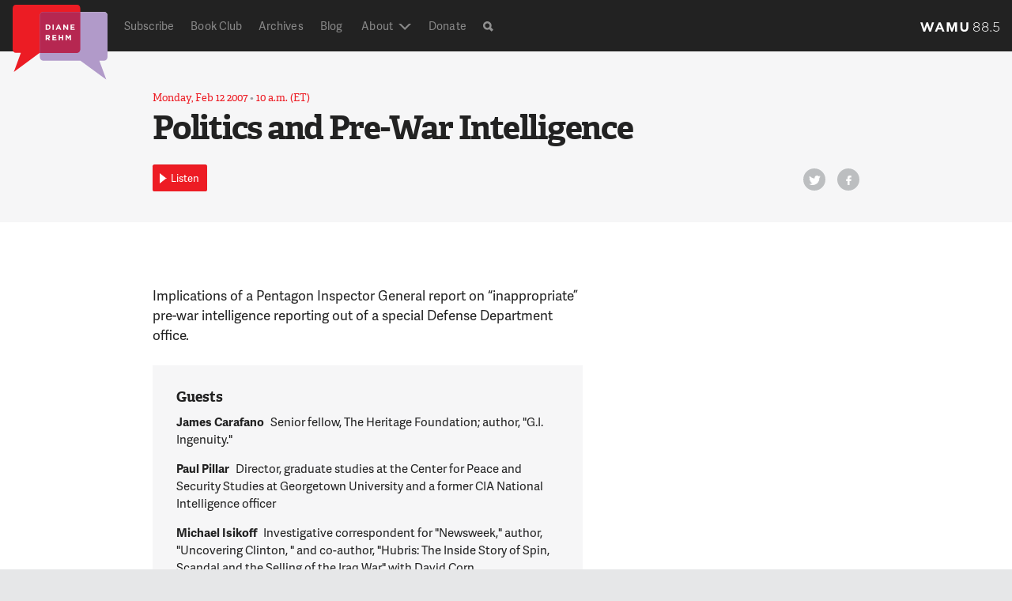

--- FILE ---
content_type: text/html; charset=UTF-8
request_url: https://dianerehm.org/shows/2007-02-12/politics-and-pre-war-intelligence
body_size: 20632
content:
<!doctype html>
<!--[if lt IE 7]><html class="no-js ie ie6 lt-ie9 lt-ie8 lt-ie7" > <![endif]-->
<!--[if IE 7]><html class="no-js ie ie7 lt-ie9 lt-ie8" > <![endif]-->
<!--[if IE 8]><html class="no-js ie ie8 lt-ie9" > <![endif]-->
<!--[if gt IE 8]><!--><html class="no-js"  > <!--<![endif]-->
    <head>
    <meta name="referrer" content="origin">
    <meta charset="UTF-8" />
    <title>

                            
        Politics and Pre-War Intelligence - Diane Rehm

    </title>
    <meta name="description" content="On My Mind">

    <!-- Touch icon -->
    <!-- =================== -->
    <link rel="shortcut icon" href="https://s8296.pcdn.co/wp-content/themes/drshow/favicon.ico?v=1.6-1f3332e8">
    <link rel="apple-touch-icon" href="https://s8296.pcdn.co/wp-content/themes/drshow/apple-touch-icon-precomposed.png?v=1.6-1f3332e8">

     <!-- Site stylesheet -->
    <!-- =================== -->
    <!-- <link rel="stylesheet" href="" type="text/css" media="screen" /> -->
    <link rel="stylesheet" href="https://s8296.pcdn.co/wp-content/themes/wamu-show/css/drshow.css?v=1.6-1f3332e8" type="text/css"/>


    <meta http-equiv="Content-Type" content="text/html; charset=UTF-8" />
    <meta http-equiv="X-UA-Compatible" content="IE=edge,chrome=1"><script type="text/javascript">(window.NREUM||(NREUM={})).init={ajax:{deny_list:["bam.nr-data.net"]},feature_flags:["soft_nav"]};(window.NREUM||(NREUM={})).loader_config={licenseKey:"20efb9c01a",applicationID:"91074322",browserID:"91074360"};;/*! For license information please see nr-loader-rum-1.308.0.min.js.LICENSE.txt */
(()=>{var e,t,r={163:(e,t,r)=>{"use strict";r.d(t,{j:()=>E});var n=r(384),i=r(1741);var a=r(2555);r(860).K7.genericEvents;const s="experimental.resources",o="register",c=e=>{if(!e||"string"!=typeof e)return!1;try{document.createDocumentFragment().querySelector(e)}catch{return!1}return!0};var d=r(2614),u=r(944),l=r(8122);const f="[data-nr-mask]",g=e=>(0,l.a)(e,(()=>{const e={feature_flags:[],experimental:{allow_registered_children:!1,resources:!1},mask_selector:"*",block_selector:"[data-nr-block]",mask_input_options:{color:!1,date:!1,"datetime-local":!1,email:!1,month:!1,number:!1,range:!1,search:!1,tel:!1,text:!1,time:!1,url:!1,week:!1,textarea:!1,select:!1,password:!0}};return{ajax:{deny_list:void 0,block_internal:!0,enabled:!0,autoStart:!0},api:{get allow_registered_children(){return e.feature_flags.includes(o)||e.experimental.allow_registered_children},set allow_registered_children(t){e.experimental.allow_registered_children=t},duplicate_registered_data:!1},browser_consent_mode:{enabled:!1},distributed_tracing:{enabled:void 0,exclude_newrelic_header:void 0,cors_use_newrelic_header:void 0,cors_use_tracecontext_headers:void 0,allowed_origins:void 0},get feature_flags(){return e.feature_flags},set feature_flags(t){e.feature_flags=t},generic_events:{enabled:!0,autoStart:!0},harvest:{interval:30},jserrors:{enabled:!0,autoStart:!0},logging:{enabled:!0,autoStart:!0},metrics:{enabled:!0,autoStart:!0},obfuscate:void 0,page_action:{enabled:!0},page_view_event:{enabled:!0,autoStart:!0},page_view_timing:{enabled:!0,autoStart:!0},performance:{capture_marks:!1,capture_measures:!1,capture_detail:!0,resources:{get enabled(){return e.feature_flags.includes(s)||e.experimental.resources},set enabled(t){e.experimental.resources=t},asset_types:[],first_party_domains:[],ignore_newrelic:!0}},privacy:{cookies_enabled:!0},proxy:{assets:void 0,beacon:void 0},session:{expiresMs:d.wk,inactiveMs:d.BB},session_replay:{autoStart:!0,enabled:!1,preload:!1,sampling_rate:10,error_sampling_rate:100,collect_fonts:!1,inline_images:!1,fix_stylesheets:!0,mask_all_inputs:!0,get mask_text_selector(){return e.mask_selector},set mask_text_selector(t){c(t)?e.mask_selector="".concat(t,",").concat(f):""===t||null===t?e.mask_selector=f:(0,u.R)(5,t)},get block_class(){return"nr-block"},get ignore_class(){return"nr-ignore"},get mask_text_class(){return"nr-mask"},get block_selector(){return e.block_selector},set block_selector(t){c(t)?e.block_selector+=",".concat(t):""!==t&&(0,u.R)(6,t)},get mask_input_options(){return e.mask_input_options},set mask_input_options(t){t&&"object"==typeof t?e.mask_input_options={...t,password:!0}:(0,u.R)(7,t)}},session_trace:{enabled:!0,autoStart:!0},soft_navigations:{enabled:!0,autoStart:!0},spa:{enabled:!0,autoStart:!0},ssl:void 0,user_actions:{enabled:!0,elementAttributes:["id","className","tagName","type"]}}})());var p=r(6154),m=r(9324);let h=0;const v={buildEnv:m.F3,distMethod:m.Xs,version:m.xv,originTime:p.WN},b={consented:!1},y={appMetadata:{},get consented(){return this.session?.state?.consent||b.consented},set consented(e){b.consented=e},customTransaction:void 0,denyList:void 0,disabled:!1,harvester:void 0,isolatedBacklog:!1,isRecording:!1,loaderType:void 0,maxBytes:3e4,obfuscator:void 0,onerror:void 0,ptid:void 0,releaseIds:{},session:void 0,timeKeeper:void 0,registeredEntities:[],jsAttributesMetadata:{bytes:0},get harvestCount(){return++h}},_=e=>{const t=(0,l.a)(e,y),r=Object.keys(v).reduce((e,t)=>(e[t]={value:v[t],writable:!1,configurable:!0,enumerable:!0},e),{});return Object.defineProperties(t,r)};var w=r(5701);const x=e=>{const t=e.startsWith("http");e+="/",r.p=t?e:"https://"+e};var R=r(7836),k=r(3241);const A={accountID:void 0,trustKey:void 0,agentID:void 0,licenseKey:void 0,applicationID:void 0,xpid:void 0},S=e=>(0,l.a)(e,A),T=new Set;function E(e,t={},r,s){let{init:o,info:c,loader_config:d,runtime:u={},exposed:l=!0}=t;if(!c){const e=(0,n.pV)();o=e.init,c=e.info,d=e.loader_config}e.init=g(o||{}),e.loader_config=S(d||{}),c.jsAttributes??={},p.bv&&(c.jsAttributes.isWorker=!0),e.info=(0,a.D)(c);const f=e.init,m=[c.beacon,c.errorBeacon];T.has(e.agentIdentifier)||(f.proxy.assets&&(x(f.proxy.assets),m.push(f.proxy.assets)),f.proxy.beacon&&m.push(f.proxy.beacon),e.beacons=[...m],function(e){const t=(0,n.pV)();Object.getOwnPropertyNames(i.W.prototype).forEach(r=>{const n=i.W.prototype[r];if("function"!=typeof n||"constructor"===n)return;let a=t[r];e[r]&&!1!==e.exposed&&"micro-agent"!==e.runtime?.loaderType&&(t[r]=(...t)=>{const n=e[r](...t);return a?a(...t):n})})}(e),(0,n.US)("activatedFeatures",w.B)),u.denyList=[...f.ajax.deny_list||[],...f.ajax.block_internal?m:[]],u.ptid=e.agentIdentifier,u.loaderType=r,e.runtime=_(u),T.has(e.agentIdentifier)||(e.ee=R.ee.get(e.agentIdentifier),e.exposed=l,(0,k.W)({agentIdentifier:e.agentIdentifier,drained:!!w.B?.[e.agentIdentifier],type:"lifecycle",name:"initialize",feature:void 0,data:e.config})),T.add(e.agentIdentifier)}},384:(e,t,r)=>{"use strict";r.d(t,{NT:()=>s,US:()=>u,Zm:()=>o,bQ:()=>d,dV:()=>c,pV:()=>l});var n=r(6154),i=r(1863),a=r(1910);const s={beacon:"bam.nr-data.net",errorBeacon:"bam.nr-data.net"};function o(){return n.gm.NREUM||(n.gm.NREUM={}),void 0===n.gm.newrelic&&(n.gm.newrelic=n.gm.NREUM),n.gm.NREUM}function c(){let e=o();return e.o||(e.o={ST:n.gm.setTimeout,SI:n.gm.setImmediate||n.gm.setInterval,CT:n.gm.clearTimeout,XHR:n.gm.XMLHttpRequest,REQ:n.gm.Request,EV:n.gm.Event,PR:n.gm.Promise,MO:n.gm.MutationObserver,FETCH:n.gm.fetch,WS:n.gm.WebSocket},(0,a.i)(...Object.values(e.o))),e}function d(e,t){let r=o();r.initializedAgents??={},t.initializedAt={ms:(0,i.t)(),date:new Date},r.initializedAgents[e]=t}function u(e,t){o()[e]=t}function l(){return function(){let e=o();const t=e.info||{};e.info={beacon:s.beacon,errorBeacon:s.errorBeacon,...t}}(),function(){let e=o();const t=e.init||{};e.init={...t}}(),c(),function(){let e=o();const t=e.loader_config||{};e.loader_config={...t}}(),o()}},782:(e,t,r)=>{"use strict";r.d(t,{T:()=>n});const n=r(860).K7.pageViewTiming},860:(e,t,r)=>{"use strict";r.d(t,{$J:()=>u,K7:()=>c,P3:()=>d,XX:()=>i,Yy:()=>o,df:()=>a,qY:()=>n,v4:()=>s});const n="events",i="jserrors",a="browser/blobs",s="rum",o="browser/logs",c={ajax:"ajax",genericEvents:"generic_events",jserrors:i,logging:"logging",metrics:"metrics",pageAction:"page_action",pageViewEvent:"page_view_event",pageViewTiming:"page_view_timing",sessionReplay:"session_replay",sessionTrace:"session_trace",softNav:"soft_navigations",spa:"spa"},d={[c.pageViewEvent]:1,[c.pageViewTiming]:2,[c.metrics]:3,[c.jserrors]:4,[c.spa]:5,[c.ajax]:6,[c.sessionTrace]:7,[c.softNav]:8,[c.sessionReplay]:9,[c.logging]:10,[c.genericEvents]:11},u={[c.pageViewEvent]:s,[c.pageViewTiming]:n,[c.ajax]:n,[c.spa]:n,[c.softNav]:n,[c.metrics]:i,[c.jserrors]:i,[c.sessionTrace]:a,[c.sessionReplay]:a,[c.logging]:o,[c.genericEvents]:"ins"}},944:(e,t,r)=>{"use strict";r.d(t,{R:()=>i});var n=r(3241);function i(e,t){"function"==typeof console.debug&&(console.debug("New Relic Warning: https://github.com/newrelic/newrelic-browser-agent/blob/main/docs/warning-codes.md#".concat(e),t),(0,n.W)({agentIdentifier:null,drained:null,type:"data",name:"warn",feature:"warn",data:{code:e,secondary:t}}))}},1687:(e,t,r)=>{"use strict";r.d(t,{Ak:()=>d,Ze:()=>f,x3:()=>u});var n=r(3241),i=r(7836),a=r(3606),s=r(860),o=r(2646);const c={};function d(e,t){const r={staged:!1,priority:s.P3[t]||0};l(e),c[e].get(t)||c[e].set(t,r)}function u(e,t){e&&c[e]&&(c[e].get(t)&&c[e].delete(t),p(e,t,!1),c[e].size&&g(e))}function l(e){if(!e)throw new Error("agentIdentifier required");c[e]||(c[e]=new Map)}function f(e="",t="feature",r=!1){if(l(e),!e||!c[e].get(t)||r)return p(e,t);c[e].get(t).staged=!0,g(e)}function g(e){const t=Array.from(c[e]);t.every(([e,t])=>t.staged)&&(t.sort((e,t)=>e[1].priority-t[1].priority),t.forEach(([t])=>{c[e].delete(t),p(e,t)}))}function p(e,t,r=!0){const s=e?i.ee.get(e):i.ee,c=a.i.handlers;if(!s.aborted&&s.backlog&&c){if((0,n.W)({agentIdentifier:e,type:"lifecycle",name:"drain",feature:t}),r){const e=s.backlog[t],r=c[t];if(r){for(let t=0;e&&t<e.length;++t)m(e[t],r);Object.entries(r).forEach(([e,t])=>{Object.values(t||{}).forEach(t=>{t[0]?.on&&t[0]?.context()instanceof o.y&&t[0].on(e,t[1])})})}}s.isolatedBacklog||delete c[t],s.backlog[t]=null,s.emit("drain-"+t,[])}}function m(e,t){var r=e[1];Object.values(t[r]||{}).forEach(t=>{var r=e[0];if(t[0]===r){var n=t[1],i=e[3],a=e[2];n.apply(i,a)}})}},1738:(e,t,r)=>{"use strict";r.d(t,{U:()=>g,Y:()=>f});var n=r(3241),i=r(9908),a=r(1863),s=r(944),o=r(5701),c=r(3969),d=r(8362),u=r(860),l=r(4261);function f(e,t,r,a){const f=a||r;!f||f[e]&&f[e]!==d.d.prototype[e]||(f[e]=function(){(0,i.p)(c.xV,["API/"+e+"/called"],void 0,u.K7.metrics,r.ee),(0,n.W)({agentIdentifier:r.agentIdentifier,drained:!!o.B?.[r.agentIdentifier],type:"data",name:"api",feature:l.Pl+e,data:{}});try{return t.apply(this,arguments)}catch(e){(0,s.R)(23,e)}})}function g(e,t,r,n,s){const o=e.info;null===r?delete o.jsAttributes[t]:o.jsAttributes[t]=r,(s||null===r)&&(0,i.p)(l.Pl+n,[(0,a.t)(),t,r],void 0,"session",e.ee)}},1741:(e,t,r)=>{"use strict";r.d(t,{W:()=>a});var n=r(944),i=r(4261);class a{#e(e,...t){if(this[e]!==a.prototype[e])return this[e](...t);(0,n.R)(35,e)}addPageAction(e,t){return this.#e(i.hG,e,t)}register(e){return this.#e(i.eY,e)}recordCustomEvent(e,t){return this.#e(i.fF,e,t)}setPageViewName(e,t){return this.#e(i.Fw,e,t)}setCustomAttribute(e,t,r){return this.#e(i.cD,e,t,r)}noticeError(e,t){return this.#e(i.o5,e,t)}setUserId(e,t=!1){return this.#e(i.Dl,e,t)}setApplicationVersion(e){return this.#e(i.nb,e)}setErrorHandler(e){return this.#e(i.bt,e)}addRelease(e,t){return this.#e(i.k6,e,t)}log(e,t){return this.#e(i.$9,e,t)}start(){return this.#e(i.d3)}finished(e){return this.#e(i.BL,e)}recordReplay(){return this.#e(i.CH)}pauseReplay(){return this.#e(i.Tb)}addToTrace(e){return this.#e(i.U2,e)}setCurrentRouteName(e){return this.#e(i.PA,e)}interaction(e){return this.#e(i.dT,e)}wrapLogger(e,t,r){return this.#e(i.Wb,e,t,r)}measure(e,t){return this.#e(i.V1,e,t)}consent(e){return this.#e(i.Pv,e)}}},1863:(e,t,r)=>{"use strict";function n(){return Math.floor(performance.now())}r.d(t,{t:()=>n})},1910:(e,t,r)=>{"use strict";r.d(t,{i:()=>a});var n=r(944);const i=new Map;function a(...e){return e.every(e=>{if(i.has(e))return i.get(e);const t="function"==typeof e?e.toString():"",r=t.includes("[native code]"),a=t.includes("nrWrapper");return r||a||(0,n.R)(64,e?.name||t),i.set(e,r),r})}},2555:(e,t,r)=>{"use strict";r.d(t,{D:()=>o,f:()=>s});var n=r(384),i=r(8122);const a={beacon:n.NT.beacon,errorBeacon:n.NT.errorBeacon,licenseKey:void 0,applicationID:void 0,sa:void 0,queueTime:void 0,applicationTime:void 0,ttGuid:void 0,user:void 0,account:void 0,product:void 0,extra:void 0,jsAttributes:{},userAttributes:void 0,atts:void 0,transactionName:void 0,tNamePlain:void 0};function s(e){try{return!!e.licenseKey&&!!e.errorBeacon&&!!e.applicationID}catch(e){return!1}}const o=e=>(0,i.a)(e,a)},2614:(e,t,r)=>{"use strict";r.d(t,{BB:()=>s,H3:()=>n,g:()=>d,iL:()=>c,tS:()=>o,uh:()=>i,wk:()=>a});const n="NRBA",i="SESSION",a=144e5,s=18e5,o={STARTED:"session-started",PAUSE:"session-pause",RESET:"session-reset",RESUME:"session-resume",UPDATE:"session-update"},c={SAME_TAB:"same-tab",CROSS_TAB:"cross-tab"},d={OFF:0,FULL:1,ERROR:2}},2646:(e,t,r)=>{"use strict";r.d(t,{y:()=>n});class n{constructor(e){this.contextId=e}}},2843:(e,t,r)=>{"use strict";r.d(t,{G:()=>a,u:()=>i});var n=r(3878);function i(e,t=!1,r,i){(0,n.DD)("visibilitychange",function(){if(t)return void("hidden"===document.visibilityState&&e());e(document.visibilityState)},r,i)}function a(e,t,r){(0,n.sp)("pagehide",e,t,r)}},3241:(e,t,r)=>{"use strict";r.d(t,{W:()=>a});var n=r(6154);const i="newrelic";function a(e={}){try{n.gm.dispatchEvent(new CustomEvent(i,{detail:e}))}catch(e){}}},3606:(e,t,r)=>{"use strict";r.d(t,{i:()=>a});var n=r(9908);a.on=s;var i=a.handlers={};function a(e,t,r,a){s(a||n.d,i,e,t,r)}function s(e,t,r,i,a){a||(a="feature"),e||(e=n.d);var s=t[a]=t[a]||{};(s[r]=s[r]||[]).push([e,i])}},3878:(e,t,r)=>{"use strict";function n(e,t){return{capture:e,passive:!1,signal:t}}function i(e,t,r=!1,i){window.addEventListener(e,t,n(r,i))}function a(e,t,r=!1,i){document.addEventListener(e,t,n(r,i))}r.d(t,{DD:()=>a,jT:()=>n,sp:()=>i})},3969:(e,t,r)=>{"use strict";r.d(t,{TZ:()=>n,XG:()=>o,rs:()=>i,xV:()=>s,z_:()=>a});const n=r(860).K7.metrics,i="sm",a="cm",s="storeSupportabilityMetrics",o="storeEventMetrics"},4234:(e,t,r)=>{"use strict";r.d(t,{W:()=>a});var n=r(7836),i=r(1687);class a{constructor(e,t){this.agentIdentifier=e,this.ee=n.ee.get(e),this.featureName=t,this.blocked=!1}deregisterDrain(){(0,i.x3)(this.agentIdentifier,this.featureName)}}},4261:(e,t,r)=>{"use strict";r.d(t,{$9:()=>d,BL:()=>o,CH:()=>g,Dl:()=>_,Fw:()=>y,PA:()=>h,Pl:()=>n,Pv:()=>k,Tb:()=>l,U2:()=>a,V1:()=>R,Wb:()=>x,bt:()=>b,cD:()=>v,d3:()=>w,dT:()=>c,eY:()=>p,fF:()=>f,hG:()=>i,k6:()=>s,nb:()=>m,o5:()=>u});const n="api-",i="addPageAction",a="addToTrace",s="addRelease",o="finished",c="interaction",d="log",u="noticeError",l="pauseReplay",f="recordCustomEvent",g="recordReplay",p="register",m="setApplicationVersion",h="setCurrentRouteName",v="setCustomAttribute",b="setErrorHandler",y="setPageViewName",_="setUserId",w="start",x="wrapLogger",R="measure",k="consent"},5289:(e,t,r)=>{"use strict";r.d(t,{GG:()=>s,Qr:()=>c,sB:()=>o});var n=r(3878),i=r(6389);function a(){return"undefined"==typeof document||"complete"===document.readyState}function s(e,t){if(a())return e();const r=(0,i.J)(e),s=setInterval(()=>{a()&&(clearInterval(s),r())},500);(0,n.sp)("load",r,t)}function o(e){if(a())return e();(0,n.DD)("DOMContentLoaded",e)}function c(e){if(a())return e();(0,n.sp)("popstate",e)}},5607:(e,t,r)=>{"use strict";r.d(t,{W:()=>n});const n=(0,r(9566).bz)()},5701:(e,t,r)=>{"use strict";r.d(t,{B:()=>a,t:()=>s});var n=r(3241);const i=new Set,a={};function s(e,t){const r=t.agentIdentifier;a[r]??={},e&&"object"==typeof e&&(i.has(r)||(t.ee.emit("rumresp",[e]),a[r]=e,i.add(r),(0,n.W)({agentIdentifier:r,loaded:!0,drained:!0,type:"lifecycle",name:"load",feature:void 0,data:e})))}},6154:(e,t,r)=>{"use strict";r.d(t,{OF:()=>c,RI:()=>i,WN:()=>u,bv:()=>a,eN:()=>l,gm:()=>s,mw:()=>o,sb:()=>d});var n=r(1863);const i="undefined"!=typeof window&&!!window.document,a="undefined"!=typeof WorkerGlobalScope&&("undefined"!=typeof self&&self instanceof WorkerGlobalScope&&self.navigator instanceof WorkerNavigator||"undefined"!=typeof globalThis&&globalThis instanceof WorkerGlobalScope&&globalThis.navigator instanceof WorkerNavigator),s=i?window:"undefined"!=typeof WorkerGlobalScope&&("undefined"!=typeof self&&self instanceof WorkerGlobalScope&&self||"undefined"!=typeof globalThis&&globalThis instanceof WorkerGlobalScope&&globalThis),o=Boolean("hidden"===s?.document?.visibilityState),c=/iPad|iPhone|iPod/.test(s.navigator?.userAgent),d=c&&"undefined"==typeof SharedWorker,u=((()=>{const e=s.navigator?.userAgent?.match(/Firefox[/\s](\d+\.\d+)/);Array.isArray(e)&&e.length>=2&&e[1]})(),Date.now()-(0,n.t)()),l=()=>"undefined"!=typeof PerformanceNavigationTiming&&s?.performance?.getEntriesByType("navigation")?.[0]?.responseStart},6389:(e,t,r)=>{"use strict";function n(e,t=500,r={}){const n=r?.leading||!1;let i;return(...r)=>{n&&void 0===i&&(e.apply(this,r),i=setTimeout(()=>{i=clearTimeout(i)},t)),n||(clearTimeout(i),i=setTimeout(()=>{e.apply(this,r)},t))}}function i(e){let t=!1;return(...r)=>{t||(t=!0,e.apply(this,r))}}r.d(t,{J:()=>i,s:()=>n})},6630:(e,t,r)=>{"use strict";r.d(t,{T:()=>n});const n=r(860).K7.pageViewEvent},7699:(e,t,r)=>{"use strict";r.d(t,{It:()=>a,KC:()=>o,No:()=>i,qh:()=>s});var n=r(860);const i=16e3,a=1e6,s="SESSION_ERROR",o={[n.K7.logging]:!0,[n.K7.genericEvents]:!1,[n.K7.jserrors]:!1,[n.K7.ajax]:!1}},7836:(e,t,r)=>{"use strict";r.d(t,{P:()=>o,ee:()=>c});var n=r(384),i=r(8990),a=r(2646),s=r(5607);const o="nr@context:".concat(s.W),c=function e(t,r){var n={},s={},u={},l=!1;try{l=16===r.length&&d.initializedAgents?.[r]?.runtime.isolatedBacklog}catch(e){}var f={on:p,addEventListener:p,removeEventListener:function(e,t){var r=n[e];if(!r)return;for(var i=0;i<r.length;i++)r[i]===t&&r.splice(i,1)},emit:function(e,r,n,i,a){!1!==a&&(a=!0);if(c.aborted&&!i)return;t&&a&&t.emit(e,r,n);var o=g(n);m(e).forEach(e=>{e.apply(o,r)});var d=v()[s[e]];d&&d.push([f,e,r,o]);return o},get:h,listeners:m,context:g,buffer:function(e,t){const r=v();if(t=t||"feature",f.aborted)return;Object.entries(e||{}).forEach(([e,n])=>{s[n]=t,t in r||(r[t]=[])})},abort:function(){f._aborted=!0,Object.keys(f.backlog).forEach(e=>{delete f.backlog[e]})},isBuffering:function(e){return!!v()[s[e]]},debugId:r,backlog:l?{}:t&&"object"==typeof t.backlog?t.backlog:{},isolatedBacklog:l};return Object.defineProperty(f,"aborted",{get:()=>{let e=f._aborted||!1;return e||(t&&(e=t.aborted),e)}}),f;function g(e){return e&&e instanceof a.y?e:e?(0,i.I)(e,o,()=>new a.y(o)):new a.y(o)}function p(e,t){n[e]=m(e).concat(t)}function m(e){return n[e]||[]}function h(t){return u[t]=u[t]||e(f,t)}function v(){return f.backlog}}(void 0,"globalEE"),d=(0,n.Zm)();d.ee||(d.ee=c)},8122:(e,t,r)=>{"use strict";r.d(t,{a:()=>i});var n=r(944);function i(e,t){try{if(!e||"object"!=typeof e)return(0,n.R)(3);if(!t||"object"!=typeof t)return(0,n.R)(4);const r=Object.create(Object.getPrototypeOf(t),Object.getOwnPropertyDescriptors(t)),a=0===Object.keys(r).length?e:r;for(let s in a)if(void 0!==e[s])try{if(null===e[s]){r[s]=null;continue}Array.isArray(e[s])&&Array.isArray(t[s])?r[s]=Array.from(new Set([...e[s],...t[s]])):"object"==typeof e[s]&&"object"==typeof t[s]?r[s]=i(e[s],t[s]):r[s]=e[s]}catch(e){r[s]||(0,n.R)(1,e)}return r}catch(e){(0,n.R)(2,e)}}},8362:(e,t,r)=>{"use strict";r.d(t,{d:()=>a});var n=r(9566),i=r(1741);class a extends i.W{agentIdentifier=(0,n.LA)(16)}},8374:(e,t,r)=>{r.nc=(()=>{try{return document?.currentScript?.nonce}catch(e){}return""})()},8990:(e,t,r)=>{"use strict";r.d(t,{I:()=>i});var n=Object.prototype.hasOwnProperty;function i(e,t,r){if(n.call(e,t))return e[t];var i=r();if(Object.defineProperty&&Object.keys)try{return Object.defineProperty(e,t,{value:i,writable:!0,enumerable:!1}),i}catch(e){}return e[t]=i,i}},9324:(e,t,r)=>{"use strict";r.d(t,{F3:()=>i,Xs:()=>a,xv:()=>n});const n="1.308.0",i="PROD",a="CDN"},9566:(e,t,r)=>{"use strict";r.d(t,{LA:()=>o,bz:()=>s});var n=r(6154);const i="xxxxxxxx-xxxx-4xxx-yxxx-xxxxxxxxxxxx";function a(e,t){return e?15&e[t]:16*Math.random()|0}function s(){const e=n.gm?.crypto||n.gm?.msCrypto;let t,r=0;return e&&e.getRandomValues&&(t=e.getRandomValues(new Uint8Array(30))),i.split("").map(e=>"x"===e?a(t,r++).toString(16):"y"===e?(3&a()|8).toString(16):e).join("")}function o(e){const t=n.gm?.crypto||n.gm?.msCrypto;let r,i=0;t&&t.getRandomValues&&(r=t.getRandomValues(new Uint8Array(e)));const s=[];for(var o=0;o<e;o++)s.push(a(r,i++).toString(16));return s.join("")}},9908:(e,t,r)=>{"use strict";r.d(t,{d:()=>n,p:()=>i});var n=r(7836).ee.get("handle");function i(e,t,r,i,a){a?(a.buffer([e],i),a.emit(e,t,r)):(n.buffer([e],i),n.emit(e,t,r))}}},n={};function i(e){var t=n[e];if(void 0!==t)return t.exports;var a=n[e]={exports:{}};return r[e](a,a.exports,i),a.exports}i.m=r,i.d=(e,t)=>{for(var r in t)i.o(t,r)&&!i.o(e,r)&&Object.defineProperty(e,r,{enumerable:!0,get:t[r]})},i.f={},i.e=e=>Promise.all(Object.keys(i.f).reduce((t,r)=>(i.f[r](e,t),t),[])),i.u=e=>"nr-rum-1.308.0.min.js",i.o=(e,t)=>Object.prototype.hasOwnProperty.call(e,t),e={},t="NRBA-1.308.0.PROD:",i.l=(r,n,a,s)=>{if(e[r])e[r].push(n);else{var o,c;if(void 0!==a)for(var d=document.getElementsByTagName("script"),u=0;u<d.length;u++){var l=d[u];if(l.getAttribute("src")==r||l.getAttribute("data-webpack")==t+a){o=l;break}}if(!o){c=!0;var f={296:"sha512-+MIMDsOcckGXa1EdWHqFNv7P+JUkd5kQwCBr3KE6uCvnsBNUrdSt4a/3/L4j4TxtnaMNjHpza2/erNQbpacJQA=="};(o=document.createElement("script")).charset="utf-8",i.nc&&o.setAttribute("nonce",i.nc),o.setAttribute("data-webpack",t+a),o.src=r,0!==o.src.indexOf(window.location.origin+"/")&&(o.crossOrigin="anonymous"),f[s]&&(o.integrity=f[s])}e[r]=[n];var g=(t,n)=>{o.onerror=o.onload=null,clearTimeout(p);var i=e[r];if(delete e[r],o.parentNode&&o.parentNode.removeChild(o),i&&i.forEach(e=>e(n)),t)return t(n)},p=setTimeout(g.bind(null,void 0,{type:"timeout",target:o}),12e4);o.onerror=g.bind(null,o.onerror),o.onload=g.bind(null,o.onload),c&&document.head.appendChild(o)}},i.r=e=>{"undefined"!=typeof Symbol&&Symbol.toStringTag&&Object.defineProperty(e,Symbol.toStringTag,{value:"Module"}),Object.defineProperty(e,"__esModule",{value:!0})},i.p="https://js-agent.newrelic.com/",(()=>{var e={374:0,840:0};i.f.j=(t,r)=>{var n=i.o(e,t)?e[t]:void 0;if(0!==n)if(n)r.push(n[2]);else{var a=new Promise((r,i)=>n=e[t]=[r,i]);r.push(n[2]=a);var s=i.p+i.u(t),o=new Error;i.l(s,r=>{if(i.o(e,t)&&(0!==(n=e[t])&&(e[t]=void 0),n)){var a=r&&("load"===r.type?"missing":r.type),s=r&&r.target&&r.target.src;o.message="Loading chunk "+t+" failed: ("+a+": "+s+")",o.name="ChunkLoadError",o.type=a,o.request=s,n[1](o)}},"chunk-"+t,t)}};var t=(t,r)=>{var n,a,[s,o,c]=r,d=0;if(s.some(t=>0!==e[t])){for(n in o)i.o(o,n)&&(i.m[n]=o[n]);if(c)c(i)}for(t&&t(r);d<s.length;d++)a=s[d],i.o(e,a)&&e[a]&&e[a][0](),e[a]=0},r=self["webpackChunk:NRBA-1.308.0.PROD"]=self["webpackChunk:NRBA-1.308.0.PROD"]||[];r.forEach(t.bind(null,0)),r.push=t.bind(null,r.push.bind(r))})(),(()=>{"use strict";i(8374);var e=i(8362),t=i(860);const r=Object.values(t.K7);var n=i(163);var a=i(9908),s=i(1863),o=i(4261),c=i(1738);var d=i(1687),u=i(4234),l=i(5289),f=i(6154),g=i(944),p=i(384);const m=e=>f.RI&&!0===e?.privacy.cookies_enabled;function h(e){return!!(0,p.dV)().o.MO&&m(e)&&!0===e?.session_trace.enabled}var v=i(6389),b=i(7699);class y extends u.W{constructor(e,t){super(e.agentIdentifier,t),this.agentRef=e,this.abortHandler=void 0,this.featAggregate=void 0,this.loadedSuccessfully=void 0,this.onAggregateImported=new Promise(e=>{this.loadedSuccessfully=e}),this.deferred=Promise.resolve(),!1===e.init[this.featureName].autoStart?this.deferred=new Promise((t,r)=>{this.ee.on("manual-start-all",(0,v.J)(()=>{(0,d.Ak)(e.agentIdentifier,this.featureName),t()}))}):(0,d.Ak)(e.agentIdentifier,t)}importAggregator(e,t,r={}){if(this.featAggregate)return;const n=async()=>{let n;await this.deferred;try{if(m(e.init)){const{setupAgentSession:t}=await i.e(296).then(i.bind(i,3305));n=t(e)}}catch(e){(0,g.R)(20,e),this.ee.emit("internal-error",[e]),(0,a.p)(b.qh,[e],void 0,this.featureName,this.ee)}try{if(!this.#t(this.featureName,n,e.init))return(0,d.Ze)(this.agentIdentifier,this.featureName),void this.loadedSuccessfully(!1);const{Aggregate:i}=await t();this.featAggregate=new i(e,r),e.runtime.harvester.initializedAggregates.push(this.featAggregate),this.loadedSuccessfully(!0)}catch(e){(0,g.R)(34,e),this.abortHandler?.(),(0,d.Ze)(this.agentIdentifier,this.featureName,!0),this.loadedSuccessfully(!1),this.ee&&this.ee.abort()}};f.RI?(0,l.GG)(()=>n(),!0):n()}#t(e,r,n){if(this.blocked)return!1;switch(e){case t.K7.sessionReplay:return h(n)&&!!r;case t.K7.sessionTrace:return!!r;default:return!0}}}var _=i(6630),w=i(2614),x=i(3241);class R extends y{static featureName=_.T;constructor(e){var t;super(e,_.T),this.setupInspectionEvents(e.agentIdentifier),t=e,(0,c.Y)(o.Fw,function(e,r){"string"==typeof e&&("/"!==e.charAt(0)&&(e="/"+e),t.runtime.customTransaction=(r||"http://custom.transaction")+e,(0,a.p)(o.Pl+o.Fw,[(0,s.t)()],void 0,void 0,t.ee))},t),this.importAggregator(e,()=>i.e(296).then(i.bind(i,3943)))}setupInspectionEvents(e){const t=(t,r)=>{t&&(0,x.W)({agentIdentifier:e,timeStamp:t.timeStamp,loaded:"complete"===t.target.readyState,type:"window",name:r,data:t.target.location+""})};(0,l.sB)(e=>{t(e,"DOMContentLoaded")}),(0,l.GG)(e=>{t(e,"load")}),(0,l.Qr)(e=>{t(e,"navigate")}),this.ee.on(w.tS.UPDATE,(t,r)=>{(0,x.W)({agentIdentifier:e,type:"lifecycle",name:"session",data:r})})}}class k extends e.d{constructor(e){var t;(super(),f.gm)?(this.features={},(0,p.bQ)(this.agentIdentifier,this),this.desiredFeatures=new Set(e.features||[]),this.desiredFeatures.add(R),(0,n.j)(this,e,e.loaderType||"agent"),t=this,(0,c.Y)(o.cD,function(e,r,n=!1){if("string"==typeof e){if(["string","number","boolean"].includes(typeof r)||null===r)return(0,c.U)(t,e,r,o.cD,n);(0,g.R)(40,typeof r)}else(0,g.R)(39,typeof e)},t),function(e){(0,c.Y)(o.Dl,function(t,r=!1){if("string"!=typeof t&&null!==t)return void(0,g.R)(41,typeof t);const n=e.info.jsAttributes["enduser.id"];r&&null!=n&&n!==t?(0,a.p)(o.Pl+"setUserIdAndResetSession",[t],void 0,"session",e.ee):(0,c.U)(e,"enduser.id",t,o.Dl,!0)},e)}(this),function(e){(0,c.Y)(o.nb,function(t){if("string"==typeof t||null===t)return(0,c.U)(e,"application.version",t,o.nb,!1);(0,g.R)(42,typeof t)},e)}(this),function(e){(0,c.Y)(o.d3,function(){e.ee.emit("manual-start-all")},e)}(this),function(e){(0,c.Y)(o.Pv,function(t=!0){if("boolean"==typeof t){if((0,a.p)(o.Pl+o.Pv,[t],void 0,"session",e.ee),e.runtime.consented=t,t){const t=e.features.page_view_event;t.onAggregateImported.then(e=>{const r=t.featAggregate;e&&!r.sentRum&&r.sendRum()})}}else(0,g.R)(65,typeof t)},e)}(this),this.run()):(0,g.R)(21)}get config(){return{info:this.info,init:this.init,loader_config:this.loader_config,runtime:this.runtime}}get api(){return this}run(){try{const e=function(e){const t={};return r.forEach(r=>{t[r]=!!e[r]?.enabled}),t}(this.init),n=[...this.desiredFeatures];n.sort((e,r)=>t.P3[e.featureName]-t.P3[r.featureName]),n.forEach(r=>{if(!e[r.featureName]&&r.featureName!==t.K7.pageViewEvent)return;if(r.featureName===t.K7.spa)return void(0,g.R)(67);const n=function(e){switch(e){case t.K7.ajax:return[t.K7.jserrors];case t.K7.sessionTrace:return[t.K7.ajax,t.K7.pageViewEvent];case t.K7.sessionReplay:return[t.K7.sessionTrace];case t.K7.pageViewTiming:return[t.K7.pageViewEvent];default:return[]}}(r.featureName).filter(e=>!(e in this.features));n.length>0&&(0,g.R)(36,{targetFeature:r.featureName,missingDependencies:n}),this.features[r.featureName]=new r(this)})}catch(e){(0,g.R)(22,e);for(const e in this.features)this.features[e].abortHandler?.();const t=(0,p.Zm)();delete t.initializedAgents[this.agentIdentifier]?.features,delete this.sharedAggregator;return t.ee.get(this.agentIdentifier).abort(),!1}}}var A=i(2843),S=i(782);class T extends y{static featureName=S.T;constructor(e){super(e,S.T),f.RI&&((0,A.u)(()=>(0,a.p)("docHidden",[(0,s.t)()],void 0,S.T,this.ee),!0),(0,A.G)(()=>(0,a.p)("winPagehide",[(0,s.t)()],void 0,S.T,this.ee)),this.importAggregator(e,()=>i.e(296).then(i.bind(i,2117))))}}var E=i(3969);class I extends y{static featureName=E.TZ;constructor(e){super(e,E.TZ),f.RI&&document.addEventListener("securitypolicyviolation",e=>{(0,a.p)(E.xV,["Generic/CSPViolation/Detected"],void 0,this.featureName,this.ee)}),this.importAggregator(e,()=>i.e(296).then(i.bind(i,9623)))}}new k({features:[R,T,I],loaderType:"lite"})})()})();</script>
		<meta name="viewport" content="width=device-width, initial-scale=1.0">
    <link rel="pingback" href="https://dianerehm.org/xmlrpc.php" />

		<!-- Google Tag Manager -->
	<script>(function(w,d,s,l,i){w[l]=w[l]||[];w[l].push({'gtm.start':
	new Date().getTime(),event:'gtm.js'});var f=d.getElementsByTagName(s)[0],
	j=d.createElement(s),dl=l!='dataLayer'?'&l='+l:'';j.async=true;j.src=
	'https://www.googletagmanager.com/gtm.js?id='+i+dl;f.parentNode.insertBefore(j,f);
	})(window,document,'script','dataLayer','GTM-KJTD9PNM');</script>
	<!-- /Google Tag Manager -->
	
    <!-- Modernizr -->
    <!-- =================== -->
    <script type="text/javascript" src="https://s8296.pcdn.co/wp-content/themes/wamu-show/components/modernizr/modernizr.js?v=1.6-1f3332e8"></script>

     <!-- Dev scripts -->
    <!-- =================== -->
    <!-- <script type="text/javascript" src="https://s8296.pcdn.co/wp-content/themes/wamu-show/js/dev.js"></script> -->


    <!-- Respond for older IE browsers -->
    <!-- =================== -->
    <!--[if lte IE 8]>
        <script type="text/javascript" src="https://s8296.pcdn.co/wp-content/themes/wamu-show/components/respond/dest/respond.min.js?v=1.6-1f3332e8"></script>
    <![endif]-->

    <!-- Google DFP -->
    <!-- =================== -->
    <script type='text/javascript'>
		  var googletag = googletag || {};
		  googletag.cmd = googletag.cmd || [];

			(function() {

	      var gads = document.createElement('script');
	      gads.async = true;
	      gads.type = 'text/javascript';
	      var useSSL = 'https:' == document.location.protocol;
	      gads.src = (useSSL ? 'https:' : 'http:') +
	      '//securepubads.g.doubleclick.net/tag/js/gpt.js';
	      var node = document.getElementsByTagName('script')[0];
	      node.parentNode.insertBefore(gads, node);

	      googletag.cmd.push(function() {
	        	          	            	              googletag
    .defineSlot('/1050810/DR_UW_300x250', [300, 250], 'div-gpt-ad-site')
    .setCollapseEmptyDiv(true,true)
    .addService(googletag.pubads())
    ;
 
	            	          	        	          	            	              googletag
    .defineSlot('/1050810/DR_MB_Interior_300x250', [300, 250], 'div-gpt-ad-member')
    .setCollapseEmptyDiv(true,true)
    .addService(googletag.pubads())
    ;
 
	            	          	        	          	            	              googletag
    .defineSlot('/1050810/WAMU_site_300x250', [300, 250], 'div-gpt-ad-player')
    .setCollapseEmptyDiv(true,true)
    .addService(googletag.pubads())
    ;
 
	            	          	        	          	            	              googletag
    .defineSlot('/1050810/Shows_Sponsored_Ad_Centered', [728, 90], 'div-gpt-ad-content')
    .setCollapseEmptyDiv(true,true)
    .addService(googletag.pubads())
    ;
 
	            	          	        	          	            								var mapping = googletag.sizeMapping().
								  addSize([0, 0], []).
								  addSize([980, 200], [970, 50]). // Desktop
								  build();
						    googletag.defineSlot('/1050810/DR_970x50', [970, 50], 'div-gpt-ad-site_topper')
									.defineSizeMapping(mapping)
									.setCollapseEmptyDiv(true,true)
									.addService(googletag.pubads());

	            	          	        	          	            								var mapping = googletag.sizeMapping().
								  addSize([0, 0], []).
								  addSize([330, 300], [320, 50]). // Tablet
								  addSize([980, 200], []). // Desktop
								  build();
						    googletag.defineSlot('/1050810/DR_320x50', [320, 50], 'div-gpt-ad-site_topper_mobile')
									.defineSizeMapping(mapping)
									.setCollapseEmptyDiv(true,true)
									.addService(googletag.pubads());

	            	          	        
																										var mainColumnSlotMapping = googletag.sizeMapping().
								  addSize([0, 0], []).
								  addSize([980, 200], ['fluid']). // Desktop
								  build();
								googletag.defineSlot('/1050810/DR_sponsor_logo', ['fluid'], 'div-gpt-ad-sponsorship--main-column-topper')
									.defineSizeMapping(mainColumnSlotMapping)
									.setCollapseEmptyDiv(true,true)
									.addService(googletag.pubads());
																												googletag.defineSlot('/1050810/DR_sponsor_logo', ['fluid'], 'div-gpt-ad-sponsorship--todays-shows')
									.setCollapseEmptyDiv(true,true)
									.addService(googletag.pubads());
																												googletag.defineSlot('/1050810/DR_sponsor_logo', ['fluid'], 'div-gpt-ad-sponsorship--upcoming-shows')
									.setCollapseEmptyDiv(true,true)
									.addService(googletag.pubads());
																												googletag.defineSlot('/1050810/DR_sponsor_logo', ['fluid'], 'div-gpt-ad-sponsorship--segment-main')
									.setCollapseEmptyDiv(true,true)
									.addService(googletag.pubads());
																												googletag.defineSlot('/1050810/DR_sponsor_logo', ['fluid'], 'div-gpt-ad-sponsorship--segment-guest')
									.setCollapseEmptyDiv(true,true)
									.addService(googletag.pubads());
														        
	        googletag.pubads().setTargeting('category', []);
	        googletag.pubads().setTargeting('page_path', '/shows/2007-02-12/politics-and-pre-war-intelligence');
	        googletag.pubads().setTargeting('tags', ["politics","conflict"]);
	        googletag.pubads().enableSingleRequest();
			googletag.pubads().collapseEmptyDivs();
	        googletag.enableServices();
	      });
			})();
    </script>
			    <!-- Typekit -->
    <script src="https://use.typekit.net/cxb7cwg.js"></script>
    <script>try{Typekit.load({ async: true });}catch(e){}</script>    	

	<meta name='robots' content='index, follow, max-image-preview:large, max-snippet:-1, max-video-preview:-1' />

	<!-- This site is optimized with the Yoast SEO Premium plugin v18.7 (Yoast SEO v21.2) - https://yoast.com/wordpress/plugins/seo/ -->
	<title>Politics and Pre-War Intelligence - Diane Rehm</title>
	<link rel="canonical" href="https://dianerehm.org/shows/2007-02-12/politics-and-pre-war-intelligence" />
	<meta property="og:locale" content="en_US" />
	<meta property="og:type" content="article" />
	<meta property="og:title" content="Politics and Pre-War Intelligence" />
	<meta property="og:description" content="Implications of a Pentagon Inspector General report on &quot;inappropriate&quot; pre-war intelligence reporting out of a special Defense Department office." />
	<meta property="og:url" content="https://dianerehm.org/shows/2007-02-12/politics-and-pre-war-intelligence" />
	<meta property="og:site_name" content="Diane Rehm" />
	<meta property="article:publisher" content="https://www.facebook.com/thedianerehmshow" />
	<meta property="article:modified_time" content="2010-03-03T00:41:17+00:00" />
	<meta property="og:image" content="https://s8296.pcdn.co/wp-content/uploads/2017/02/dr-og-img.jpg" />
	<meta property="og:image:width" content="1200" />
	<meta property="og:image:height" content="630" />
	<meta property="og:image:type" content="image/jpeg" />
	<meta name="twitter:card" content="summary_large_image" />
	<meta name="twitter:site" content="@drshow" />
	<script type="application/ld+json" class="yoast-schema-graph">{"@context":"https://schema.org","@graph":[{"@type":"WebPage","@id":"https://dianerehm.org/shows/2007-02-12/politics-and-pre-war-intelligence","url":"https://dianerehm.org/shows/2007-02-12/politics-and-pre-war-intelligence","name":"Politics and Pre-War Intelligence - Diane Rehm","isPartOf":{"@id":"https://dianerehm.org/#website"},"datePublished":"2010-03-03T00:40:10+00:00","dateModified":"2010-03-03T00:41:17+00:00","breadcrumb":{"@id":"https://dianerehm.org/shows/2007-02-12/politics-and-pre-war-intelligence#breadcrumb"},"inLanguage":"en-US","potentialAction":[{"@type":"ReadAction","target":["https://dianerehm.org/shows/2007-02-12/politics-and-pre-war-intelligence"]}]},{"@type":"BreadcrumbList","@id":"https://dianerehm.org/shows/2007-02-12/politics-and-pre-war-intelligence#breadcrumb","itemListElement":[{"@type":"ListItem","position":1,"name":"Home","item":"https://dianerehm.org/"},{"@type":"ListItem","position":2,"name":"Segments","item":"https://dianerehm.org/shows"},{"@type":"ListItem","position":3,"name":"Politics and Pre-War Intelligence"}]},{"@type":"WebSite","@id":"https://dianerehm.org/#website","url":"https://dianerehm.org/","name":"Diane Rehm","description":"On My Mind","publisher":{"@id":"https://dianerehm.org/#organization"},"potentialAction":[{"@type":"SearchAction","target":{"@type":"EntryPoint","urlTemplate":"https://dianerehm.org/?s={search_term_string}"},"query-input":"required name=search_term_string"}],"inLanguage":"en-US"},{"@type":"Organization","@id":"https://dianerehm.org/#organization","name":"Diane Rehm - On My Mind","url":"https://dianerehm.org/","logo":{"@type":"ImageObject","inLanguage":"en-US","@id":"https://dianerehm.org/#/schema/logo/image/","url":"https://s8296.pcdn.co/wp-content/uploads/2019/10/Diane_Rehm_On_My_Mind.png","contentUrl":"https://s8296.pcdn.co/wp-content/uploads/2019/10/Diane_Rehm_On_My_Mind.png","width":3001,"height":3001,"caption":"Diane Rehm - On My Mind"},"image":{"@id":"https://dianerehm.org/#/schema/logo/image/"},"sameAs":["https://www.facebook.com/thedianerehmshow","https://twitter.com/drshow"]}]}</script>
	<!-- / Yoast SEO Premium plugin. -->


<script type="text/javascript">
window._wpemojiSettings = {"baseUrl":"https:\/\/s.w.org\/images\/core\/emoji\/14.0.0\/72x72\/","ext":".png","svgUrl":"https:\/\/s.w.org\/images\/core\/emoji\/14.0.0\/svg\/","svgExt":".svg","source":{"concatemoji":"https:\/\/s8296.pcdn.co\/wp-includes\/js\/wp-emoji-release.min.js?ver=6.3.7"}};
/*! This file is auto-generated */
!function(i,n){var o,s,e;function c(e){try{var t={supportTests:e,timestamp:(new Date).valueOf()};sessionStorage.setItem(o,JSON.stringify(t))}catch(e){}}function p(e,t,n){e.clearRect(0,0,e.canvas.width,e.canvas.height),e.fillText(t,0,0);var t=new Uint32Array(e.getImageData(0,0,e.canvas.width,e.canvas.height).data),r=(e.clearRect(0,0,e.canvas.width,e.canvas.height),e.fillText(n,0,0),new Uint32Array(e.getImageData(0,0,e.canvas.width,e.canvas.height).data));return t.every(function(e,t){return e===r[t]})}function u(e,t,n){switch(t){case"flag":return n(e,"\ud83c\udff3\ufe0f\u200d\u26a7\ufe0f","\ud83c\udff3\ufe0f\u200b\u26a7\ufe0f")?!1:!n(e,"\ud83c\uddfa\ud83c\uddf3","\ud83c\uddfa\u200b\ud83c\uddf3")&&!n(e,"\ud83c\udff4\udb40\udc67\udb40\udc62\udb40\udc65\udb40\udc6e\udb40\udc67\udb40\udc7f","\ud83c\udff4\u200b\udb40\udc67\u200b\udb40\udc62\u200b\udb40\udc65\u200b\udb40\udc6e\u200b\udb40\udc67\u200b\udb40\udc7f");case"emoji":return!n(e,"\ud83e\udef1\ud83c\udffb\u200d\ud83e\udef2\ud83c\udfff","\ud83e\udef1\ud83c\udffb\u200b\ud83e\udef2\ud83c\udfff")}return!1}function f(e,t,n){var r="undefined"!=typeof WorkerGlobalScope&&self instanceof WorkerGlobalScope?new OffscreenCanvas(300,150):i.createElement("canvas"),a=r.getContext("2d",{willReadFrequently:!0}),o=(a.textBaseline="top",a.font="600 32px Arial",{});return e.forEach(function(e){o[e]=t(a,e,n)}),o}function t(e){var t=i.createElement("script");t.src=e,t.defer=!0,i.head.appendChild(t)}"undefined"!=typeof Promise&&(o="wpEmojiSettingsSupports",s=["flag","emoji"],n.supports={everything:!0,everythingExceptFlag:!0},e=new Promise(function(e){i.addEventListener("DOMContentLoaded",e,{once:!0})}),new Promise(function(t){var n=function(){try{var e=JSON.parse(sessionStorage.getItem(o));if("object"==typeof e&&"number"==typeof e.timestamp&&(new Date).valueOf()<e.timestamp+604800&&"object"==typeof e.supportTests)return e.supportTests}catch(e){}return null}();if(!n){if("undefined"!=typeof Worker&&"undefined"!=typeof OffscreenCanvas&&"undefined"!=typeof URL&&URL.createObjectURL&&"undefined"!=typeof Blob)try{var e="postMessage("+f.toString()+"("+[JSON.stringify(s),u.toString(),p.toString()].join(",")+"));",r=new Blob([e],{type:"text/javascript"}),a=new Worker(URL.createObjectURL(r),{name:"wpTestEmojiSupports"});return void(a.onmessage=function(e){c(n=e.data),a.terminate(),t(n)})}catch(e){}c(n=f(s,u,p))}t(n)}).then(function(e){for(var t in e)n.supports[t]=e[t],n.supports.everything=n.supports.everything&&n.supports[t],"flag"!==t&&(n.supports.everythingExceptFlag=n.supports.everythingExceptFlag&&n.supports[t]);n.supports.everythingExceptFlag=n.supports.everythingExceptFlag&&!n.supports.flag,n.DOMReady=!1,n.readyCallback=function(){n.DOMReady=!0}}).then(function(){return e}).then(function(){var e;n.supports.everything||(n.readyCallback(),(e=n.source||{}).concatemoji?t(e.concatemoji):e.wpemoji&&e.twemoji&&(t(e.twemoji),t(e.wpemoji)))}))}((window,document),window._wpemojiSettings);
</script>
<style type="text/css">
img.wp-smiley,
img.emoji {
	display: inline !important;
	border: none !important;
	box-shadow: none !important;
	height: 1em !important;
	width: 1em !important;
	margin: 0 0.07em !important;
	vertical-align: -0.1em !important;
	background: none !important;
	padding: 0 !important;
}
</style>
	<link rel='stylesheet' id='wp-block-library-css' href='https://s8296.pcdn.co/wp-includes/css/dist/block-library/style.min.css?ver=6.3.7' type='text/css' media='all' />
<style id='classic-theme-styles-inline-css' type='text/css'>
/*! This file is auto-generated */
.wp-block-button__link{color:#fff;background-color:#32373c;border-radius:9999px;box-shadow:none;text-decoration:none;padding:calc(.667em + 2px) calc(1.333em + 2px);font-size:1.125em}.wp-block-file__button{background:#32373c;color:#fff;text-decoration:none}
</style>
<style id='global-styles-inline-css' type='text/css'>
body{--wp--preset--color--black: #000000;--wp--preset--color--cyan-bluish-gray: #abb8c3;--wp--preset--color--white: #ffffff;--wp--preset--color--pale-pink: #f78da7;--wp--preset--color--vivid-red: #cf2e2e;--wp--preset--color--luminous-vivid-orange: #ff6900;--wp--preset--color--luminous-vivid-amber: #fcb900;--wp--preset--color--light-green-cyan: #7bdcb5;--wp--preset--color--vivid-green-cyan: #00d084;--wp--preset--color--pale-cyan-blue: #8ed1fc;--wp--preset--color--vivid-cyan-blue: #0693e3;--wp--preset--color--vivid-purple: #9b51e0;--wp--preset--gradient--vivid-cyan-blue-to-vivid-purple: linear-gradient(135deg,rgba(6,147,227,1) 0%,rgb(155,81,224) 100%);--wp--preset--gradient--light-green-cyan-to-vivid-green-cyan: linear-gradient(135deg,rgb(122,220,180) 0%,rgb(0,208,130) 100%);--wp--preset--gradient--luminous-vivid-amber-to-luminous-vivid-orange: linear-gradient(135deg,rgba(252,185,0,1) 0%,rgba(255,105,0,1) 100%);--wp--preset--gradient--luminous-vivid-orange-to-vivid-red: linear-gradient(135deg,rgba(255,105,0,1) 0%,rgb(207,46,46) 100%);--wp--preset--gradient--very-light-gray-to-cyan-bluish-gray: linear-gradient(135deg,rgb(238,238,238) 0%,rgb(169,184,195) 100%);--wp--preset--gradient--cool-to-warm-spectrum: linear-gradient(135deg,rgb(74,234,220) 0%,rgb(151,120,209) 20%,rgb(207,42,186) 40%,rgb(238,44,130) 60%,rgb(251,105,98) 80%,rgb(254,248,76) 100%);--wp--preset--gradient--blush-light-purple: linear-gradient(135deg,rgb(255,206,236) 0%,rgb(152,150,240) 100%);--wp--preset--gradient--blush-bordeaux: linear-gradient(135deg,rgb(254,205,165) 0%,rgb(254,45,45) 50%,rgb(107,0,62) 100%);--wp--preset--gradient--luminous-dusk: linear-gradient(135deg,rgb(255,203,112) 0%,rgb(199,81,192) 50%,rgb(65,88,208) 100%);--wp--preset--gradient--pale-ocean: linear-gradient(135deg,rgb(255,245,203) 0%,rgb(182,227,212) 50%,rgb(51,167,181) 100%);--wp--preset--gradient--electric-grass: linear-gradient(135deg,rgb(202,248,128) 0%,rgb(113,206,126) 100%);--wp--preset--gradient--midnight: linear-gradient(135deg,rgb(2,3,129) 0%,rgb(40,116,252) 100%);--wp--preset--font-size--small: 13px;--wp--preset--font-size--medium: 20px;--wp--preset--font-size--large: 36px;--wp--preset--font-size--x-large: 42px;--wp--preset--spacing--20: 0.44rem;--wp--preset--spacing--30: 0.67rem;--wp--preset--spacing--40: 1rem;--wp--preset--spacing--50: 1.5rem;--wp--preset--spacing--60: 2.25rem;--wp--preset--spacing--70: 3.38rem;--wp--preset--spacing--80: 5.06rem;--wp--preset--shadow--natural: 6px 6px 9px rgba(0, 0, 0, 0.2);--wp--preset--shadow--deep: 12px 12px 50px rgba(0, 0, 0, 0.4);--wp--preset--shadow--sharp: 6px 6px 0px rgba(0, 0, 0, 0.2);--wp--preset--shadow--outlined: 6px 6px 0px -3px rgba(255, 255, 255, 1), 6px 6px rgba(0, 0, 0, 1);--wp--preset--shadow--crisp: 6px 6px 0px rgba(0, 0, 0, 1);}:where(.is-layout-flex){gap: 0.5em;}:where(.is-layout-grid){gap: 0.5em;}body .is-layout-flow > .alignleft{float: left;margin-inline-start: 0;margin-inline-end: 2em;}body .is-layout-flow > .alignright{float: right;margin-inline-start: 2em;margin-inline-end: 0;}body .is-layout-flow > .aligncenter{margin-left: auto !important;margin-right: auto !important;}body .is-layout-constrained > .alignleft{float: left;margin-inline-start: 0;margin-inline-end: 2em;}body .is-layout-constrained > .alignright{float: right;margin-inline-start: 2em;margin-inline-end: 0;}body .is-layout-constrained > .aligncenter{margin-left: auto !important;margin-right: auto !important;}body .is-layout-constrained > :where(:not(.alignleft):not(.alignright):not(.alignfull)){max-width: var(--wp--style--global--content-size);margin-left: auto !important;margin-right: auto !important;}body .is-layout-constrained > .alignwide{max-width: var(--wp--style--global--wide-size);}body .is-layout-flex{display: flex;}body .is-layout-flex{flex-wrap: wrap;align-items: center;}body .is-layout-flex > *{margin: 0;}body .is-layout-grid{display: grid;}body .is-layout-grid > *{margin: 0;}:where(.wp-block-columns.is-layout-flex){gap: 2em;}:where(.wp-block-columns.is-layout-grid){gap: 2em;}:where(.wp-block-post-template.is-layout-flex){gap: 1.25em;}:where(.wp-block-post-template.is-layout-grid){gap: 1.25em;}.has-black-color{color: var(--wp--preset--color--black) !important;}.has-cyan-bluish-gray-color{color: var(--wp--preset--color--cyan-bluish-gray) !important;}.has-white-color{color: var(--wp--preset--color--white) !important;}.has-pale-pink-color{color: var(--wp--preset--color--pale-pink) !important;}.has-vivid-red-color{color: var(--wp--preset--color--vivid-red) !important;}.has-luminous-vivid-orange-color{color: var(--wp--preset--color--luminous-vivid-orange) !important;}.has-luminous-vivid-amber-color{color: var(--wp--preset--color--luminous-vivid-amber) !important;}.has-light-green-cyan-color{color: var(--wp--preset--color--light-green-cyan) !important;}.has-vivid-green-cyan-color{color: var(--wp--preset--color--vivid-green-cyan) !important;}.has-pale-cyan-blue-color{color: var(--wp--preset--color--pale-cyan-blue) !important;}.has-vivid-cyan-blue-color{color: var(--wp--preset--color--vivid-cyan-blue) !important;}.has-vivid-purple-color{color: var(--wp--preset--color--vivid-purple) !important;}.has-black-background-color{background-color: var(--wp--preset--color--black) !important;}.has-cyan-bluish-gray-background-color{background-color: var(--wp--preset--color--cyan-bluish-gray) !important;}.has-white-background-color{background-color: var(--wp--preset--color--white) !important;}.has-pale-pink-background-color{background-color: var(--wp--preset--color--pale-pink) !important;}.has-vivid-red-background-color{background-color: var(--wp--preset--color--vivid-red) !important;}.has-luminous-vivid-orange-background-color{background-color: var(--wp--preset--color--luminous-vivid-orange) !important;}.has-luminous-vivid-amber-background-color{background-color: var(--wp--preset--color--luminous-vivid-amber) !important;}.has-light-green-cyan-background-color{background-color: var(--wp--preset--color--light-green-cyan) !important;}.has-vivid-green-cyan-background-color{background-color: var(--wp--preset--color--vivid-green-cyan) !important;}.has-pale-cyan-blue-background-color{background-color: var(--wp--preset--color--pale-cyan-blue) !important;}.has-vivid-cyan-blue-background-color{background-color: var(--wp--preset--color--vivid-cyan-blue) !important;}.has-vivid-purple-background-color{background-color: var(--wp--preset--color--vivid-purple) !important;}.has-black-border-color{border-color: var(--wp--preset--color--black) !important;}.has-cyan-bluish-gray-border-color{border-color: var(--wp--preset--color--cyan-bluish-gray) !important;}.has-white-border-color{border-color: var(--wp--preset--color--white) !important;}.has-pale-pink-border-color{border-color: var(--wp--preset--color--pale-pink) !important;}.has-vivid-red-border-color{border-color: var(--wp--preset--color--vivid-red) !important;}.has-luminous-vivid-orange-border-color{border-color: var(--wp--preset--color--luminous-vivid-orange) !important;}.has-luminous-vivid-amber-border-color{border-color: var(--wp--preset--color--luminous-vivid-amber) !important;}.has-light-green-cyan-border-color{border-color: var(--wp--preset--color--light-green-cyan) !important;}.has-vivid-green-cyan-border-color{border-color: var(--wp--preset--color--vivid-green-cyan) !important;}.has-pale-cyan-blue-border-color{border-color: var(--wp--preset--color--pale-cyan-blue) !important;}.has-vivid-cyan-blue-border-color{border-color: var(--wp--preset--color--vivid-cyan-blue) !important;}.has-vivid-purple-border-color{border-color: var(--wp--preset--color--vivid-purple) !important;}.has-vivid-cyan-blue-to-vivid-purple-gradient-background{background: var(--wp--preset--gradient--vivid-cyan-blue-to-vivid-purple) !important;}.has-light-green-cyan-to-vivid-green-cyan-gradient-background{background: var(--wp--preset--gradient--light-green-cyan-to-vivid-green-cyan) !important;}.has-luminous-vivid-amber-to-luminous-vivid-orange-gradient-background{background: var(--wp--preset--gradient--luminous-vivid-amber-to-luminous-vivid-orange) !important;}.has-luminous-vivid-orange-to-vivid-red-gradient-background{background: var(--wp--preset--gradient--luminous-vivid-orange-to-vivid-red) !important;}.has-very-light-gray-to-cyan-bluish-gray-gradient-background{background: var(--wp--preset--gradient--very-light-gray-to-cyan-bluish-gray) !important;}.has-cool-to-warm-spectrum-gradient-background{background: var(--wp--preset--gradient--cool-to-warm-spectrum) !important;}.has-blush-light-purple-gradient-background{background: var(--wp--preset--gradient--blush-light-purple) !important;}.has-blush-bordeaux-gradient-background{background: var(--wp--preset--gradient--blush-bordeaux) !important;}.has-luminous-dusk-gradient-background{background: var(--wp--preset--gradient--luminous-dusk) !important;}.has-pale-ocean-gradient-background{background: var(--wp--preset--gradient--pale-ocean) !important;}.has-electric-grass-gradient-background{background: var(--wp--preset--gradient--electric-grass) !important;}.has-midnight-gradient-background{background: var(--wp--preset--gradient--midnight) !important;}.has-small-font-size{font-size: var(--wp--preset--font-size--small) !important;}.has-medium-font-size{font-size: var(--wp--preset--font-size--medium) !important;}.has-large-font-size{font-size: var(--wp--preset--font-size--large) !important;}.has-x-large-font-size{font-size: var(--wp--preset--font-size--x-large) !important;}
.wp-block-navigation a:where(:not(.wp-element-button)){color: inherit;}
:where(.wp-block-post-template.is-layout-flex){gap: 1.25em;}:where(.wp-block-post-template.is-layout-grid){gap: 1.25em;}
:where(.wp-block-columns.is-layout-flex){gap: 2em;}:where(.wp-block-columns.is-layout-grid){gap: 2em;}
.wp-block-pullquote{font-size: 1.5em;line-height: 1.6;}
</style>
<script type='text/javascript' src='https://s8296.pcdn.co/wp-includes/js/jquery/jquery.min.js?ver=3.7.0' id='jquery-core-js'></script>
<script type='text/javascript' src='https://s8296.pcdn.co/wp-includes/js/jquery/jquery-migrate.min.js?ver=3.4.1' id='jquery-migrate-js'></script>
<link rel="https://api.w.org/" href="https://dianerehm.org/wp-json/" /><link rel="EditURI" type="application/rsd+xml" title="RSD" href="https://dianerehm.org/xmlrpc.php?rsd" />
<meta name="generator" content="WordPress 6.3.7" />
<link rel='shortlink' href='https://dianerehm.org/?p=100848' />
<link rel="alternate" type="application/json+oembed" href="https://dianerehm.org/wp-json/oembed/1.0/embed?url=https%3A%2F%2Fdianerehm.org%2Fshows%2F2007-02-12%2Fpolitics-and-pre-war-intelligence" />
<link rel="alternate" type="text/xml+oembed" href="https://dianerehm.org/wp-json/oembed/1.0/embed?url=https%3A%2F%2Fdianerehm.org%2Fshows%2F2007-02-12%2Fpolitics-and-pre-war-intelligence&#038;format=xml" />
		<style type="text/css" id="wp-custom-css">
			/* #menu-item-116575 > a {
	color: #888888 !important;
	text-decoration: none;
	font-size: 14px;
} */
.hp-stream.hp-block {
	padding-top: 105px;
}		</style>
		


 
</head>

  <body class="segment-template-default single single-segment postid-100848" data-source="base.twig">
            <!-- Google Tag Manager (noscript) -->
      <noscript><iframe src="https://www.googletagmanager.com/ns.html?id=GTM-KJTD9PNM"
          height="0" width="0" style="display:none;visibility:hidden"></iframe></noscript>
      <!-- End Google Tag Manager (noscript) -->
            <div id="site-wrap-outer">
          <div id="site-wrap-inner">
              <div id="site-content-wrap">
								<div class="ad-site-topper">
			<!-- DR_970x50 -->
<div id='div-gpt-ad-site_topper' >
	<script type='text/javascript'>
	googletag.cmd.push(function() { googletag.display('div-gpt-ad-site_topper'); });
	</script>


</div>
				<!-- DR_320x50 -->
<div id='div-gpt-ad-site_topper_mobile' >
	<script type='text/javascript'>
	googletag.cmd.push(function() { googletag.display('div-gpt-ad-site_topper_mobile'); });
	</script>


</div>
	</div>

                
                                            <!-- This is the area for HP-like image -->
                     
                    <header class="hdr">
                        <div class="l-hdr-width">
                            <div class="hdr-inner">

                                <div class="hdr-logo-mod">
                                    <h1 class="hdr-logo" role="banner">
                                        <a class="hdr-logo-link" href="/" title="Diane Rehm" rel="home">
                                            <img src="https://s8296.pcdn.co/wp-content/themes/wamu-show/img/logos/drshow_logo_sm_128.svg?v=1.6-1f3332e8" alt="Diane Rehm" />
                                        </a>
                                    </h1>
                                </div>   <!-- /hdr-logo-mod -->

                                <div class="nav-trigger-mod">
                                    <button class="nav-trigger">Show Navigation</button>
                                </div> <!-- /nav-trigger -->

                                  <!-- Navigation -->
                                <div class="lg-site-nav-mod">
                                    <div class="nav-main-mod">
	<nav id="access nav-main" class="nav" role="navigation">
	    <ul class="nav-items">
	    	        <li id="menu-item-114548" class="nav-item menu-item menu-item-type-post_type menu-item-object-page menu-item-114548">
	            <a class="nav-link " href="https://dianerehm.org/subscribe ">
	            		Subscribe
	            	
	            	</a>
	            	        </li>
	    	        <li id="menu-item-116619" class="nav-item menu-item menu-item-type-custom menu-item-object-custom menu-item-116619">
	            <a class="nav-link " href="https://wamu.org/event-series/diane-rehm-book-club/ ">
	            		Book Club
	            	
	            	</a>
	            	        </li>
	    	        <li id="menu-item-15" class="nav-item menu-item menu-item-type-custom menu-item-object-custom menu-item-15">
	            <a class="nav-link " href="/shows ">
	            		Archives
	            	
	            	</a>
	            	        </li>
	    	        <li id="menu-item-109584" class="nav-item menu-item menu-item-type-custom menu-item-object-custom menu-item-109584">
	            <a class="nav-link " href="/blog ">
	            		Blog
	            	
	            	</a>
	            	        </li>
	    	        <li id="menu-item-116575" class="nav-item menu-item menu-item-type-custom menu-item-object-custom menu-item-116575">
	            <a class="nav-link link-trigger link--with-drop" href="/about ">
	            		About
	            	<span class="drop"></span>
	            	</a>
	            	            	<ul class="nav-items nav-dropdown">
	            					            	<li class="list-item"><a class="list-item-link" href="https://dianerehm.org/about">About Diane Rehm</a></li>
			            			            	<li class="list-item"><a class="list-item-link" href="https://dianerehm.org/about/diane-the-author">Diane the Author</a></li>
			            			            	<li class="list-item"><a class="list-item-link" href="https://dianerehm.org/about/producers-staff">Producers &#038; Staff</a></li>
			            			            	<li class="list-item"><a class="list-item-link" href="https://dianerehm.org/about/awards">Awards</a></li>
			            			            	<li class="list-item"><a class="list-item-link" href="https://dianerehm.org/about/media">In the Media</a></li>
			            			         </ul>
			    	        </li>
	    	        <li id="menu-item-19" class="nav-item menu-item menu-item-type-custom menu-item-object-custom menu-item-19">
	            <a class="nav-link " href="https://wamu.org/donate ">
	            		Donate
	            	
	            	</a>
	            	        </li>
	    	        
	    </ul>   <!-- /nav-items -->
	</nav> <!-- #access -->


	<div class="nav-search-mod">
		<div class="nav-search-trigger">Search<i class="icon-search"></i></div>
		<div class="search-mod">
	<form class="search-form nav-search" action="/">

		<input id="search-field" class="search-input" type="text" placeholder="Search"  name="s" autocomplete="off" />
		<button class="search-submit" type="submit">Search<i class="icon-search"></i></button>

	</form>
</div> <!-- search-mod -->
	</div>	<!-- /search-mod -->

	<div class="nav-logos-mod">
		<div class="logo-org">
			<a href="http://wamu.org/" target="_blank">
				<img src="https://s8296.pcdn.co/wp-content/themes/wamu-show/img/logos/wamu_logotext_interim.svg?v=1.6-1f3332e8" alt="" />
			</a>
		</div> 	<!-- /logo-org -->

		<!-- added syndication option  -->
		
	</div>	<!-- /nav-logos-mod -->

</div> <!-- /nav-main-mod -->


<!-- deleted inline-list class from ul -->
                                </div> <!-- lg-site-nav-mod -->

                            </div> <!-- /hdr-inner -->
                        </div>  <!-- /l-hdr-width -->

                    </header>  <!-- /hdr -->

                 

                
			<div class="article-meta has-audio">
				<div class="l-site-width">
											<h5 id="home" class="tz-overline">Monday, Feb 12 2007
<span class="date-divide"> &bull; </span>10 a.m. (ET)
</h5>
					 
											<h1 class="h1">Politics and Pre-War Intelligence</h1>
					 				</div>	<!-- /l-site-width -->

				<div class="article-controls-mod"> <!-- class of .fixed added here to fix nav -->
					<div class="inner">
						<div class="l-site-width">

															<div class="play-button-block">
									<!-- <button class="play-button-button-rwd">
	<span>Listen</span>
</button> -->
					<a class="audio-pop play-button-rwd" href="/audio/#/shows/2007-02-12/politics-and-pre-war-intelligence/100848/@00:00" data-default=""/audio/#/shows/2007-02-12/politics-and-pre-war-intelligence/100848/@00:00" target="_blank">
			<span class="audio-button-text">Listen</span>
		</a>
	
								</div>	<!-- /button-block -->
							 
															<div class="headline-mobile-block">
									<p class="headline-mobile">
										<a href="#home">Politics and Pre-War Intelligence</a>
									</p>
								</div>	<!-- /headline-mobile-block -->
							 
							<a class="article-trigger link--with-drop">Menu</a>
							<!-- article-trigger adds or removes a class of js-article-nav to body element -->

							<div class="article-nav-mod">
																	<div class="article-nav">
										<ul class="article-nav-items">
											
											
											
																																</ul> <!-- /article-nav-items -->
									</div>	<!-- /article-nav -->
								 
																	<div class="social-nav">
										<ul class="social-nav-items">
											<li class="social-nav-item social-list-item">
												<a class="social-nav-link social-list-link" href="https://twitter.com/share?url=https://dianerehm.org/shows/2007-02-12/politics-and-pre-war-intelligence" target="_blank">Twitter
													<i class="icon-social twitter"></i></a>
											</li> <!-- /article-nav-item -->

											<li class="social-nav-item social-list-item">
												<a class="social-nav-link social-list-link" href="https://www.facebook.com/sharer/sharer.php?u=https://dianerehm.org/shows/2007-02-12/politics-and-pre-war-intelligence" target="_blank">FB
													<i class="icon-social facebook"></i></a>
											</li> <!-- /article-nav-item -->

										
										</ul> <!-- /social-nav-items -->
									</div>	<!-- /social-nav -->
								 							</div>	<!-- /article-nav-mod -->

						</div>	<!-- /l-site-width -->
					</div>	<!-- /inner -->
				</div>	<!-- /article-nav -->


			</div>		<!-- /article-meta -->
			<div class="ad-segment-meta">
	<div id='div-gpt-ad-sponsorship--segment-main'>
		<script>
		googletag.cmd.push(function() { googletag.display('div-gpt-ad-sponsorship--segment-main'); });
		</script>
	</div>
</div>



	 

                <section id="content" role="main" class="content-wrapper">
                    
                    <!-- <div class=""> -->

                        		<div class="l-site-width">
			<div class="article-main">

				<div class="l-primary">
					<div class="inner">
						<!-- ================================ -->
						<!-- Guest host area. Will need a conditional test -->
												<div id="intro" class="article-block">

							<!-- ***************************************** -->
							<!-- Article Intro -->
																
									<div class="intro-text-mod">
										<div class="segment-body"><p><!--break-->Implications of a Pentagon Inspector General report on &#8220;inappropriate&#8221; pre-war intelligence reporting out of a special Defense Department office.</p>
</div>
									</div> <!-- /intro-text-mod -->
							 


							<!-- ***************************************** -->
							<!-- Article Guests -->
																																		<div class="guest-container">
											<h4 class="h4">Guests</h4>
											<ul class="list-items">
																									<li class="list-item">
														<span class="item-bold">
															James Carafano
														</span>
														Senior fellow, The Heritage Foundation; author, "G.I. Ingenuity."
													</li>
																									<li class="list-item">
														<span class="item-bold">
															Paul Pillar
														</span>
														Director, graduate studies at the Center for Peace and Security Studies at Georgetown University and a former CIA National Intelligence officer
													</li>
																									<li class="list-item">
														<span class="item-bold">
															Michael Isikoff
														</span>
														Investigative correspondent for "Newsweek,"  author, "Uncovering Clinton, " and co-author, "Hubris: The Inside Story of Spin, Scandal and the Selling of the Iraq War" with David Corn.
													</li>
																									<li class="list-item">
														<span class="item-bold">
															Carl Ford
														</span>
														Former Assistant Secretary of State for Intelligence and Research
													</li>
																							</ul> <!-- /items -->
										</div>	<!-- /guest-container -->
										<div class="ad-segment-guests">
	<div id='div-gpt-ad-sponsorship--segment-guest'>
		<script>
		googletag.cmd.push(function() { googletag.display('div-gpt-ad-sponsorship--segment-guest'); });
		</script>
	</div>
</div>
									 								

						</div>	<!-- /# intro article-block -->

						<!-- ***************************************** -->
						<!-- Live Video -->
						

						<!-- ***************************************** -->
						<!-- Article highlights -->
													
						

						<!-- ***************************************** -->
						<!-- Web Features -->
						

						<!-- ***************************************** -->
						<!-- Article Transcript -->
						
						<!-- ***************************************** -->
						<!-- Article Gallery -->
							


						<!-- ***************************************** -->
						<!-- Article Links -->

													
						<!-- ***************************************** -->
						<!-- Categories + Tags -->
																					<div id="tags" class="article-block">
									<h4 class="h4">Topics + Tags</h4>
									<ul class="meta-list-items">
	
</ul> <!-- meta-list-items -->

<ul class="meta-list-items">
			<li class="meta-list-item"><a href="https://dianerehm.org/topic/conflict" class="tag-list-link ">Conflict</a></li>
			<li class="meta-list-item"><a href="https://dianerehm.org/topic/politics" class="tag-list-link ">Politics</a></li>
	
</ul> <!-- meta-list-items -->


								</div>	<!-- /article-block -->
							 						
            <!-- Content sponsorship ad-->
						<section class="article-ad sponsor">
								    <div class="sponsored-ad">
			<!-- Shows_Sponsored_Ad_Centered -->
<div id='div-gpt-ad-content' >
	<script type='text/javascript'>
	googletag.cmd.push(function() { googletag.display('div-gpt-ad-content'); });
	</script>


</div>
	</div> <!-- /ad-bigad -->
						</section>

					</div>	<!-- /inner -->
				</div>	<!-- /l-primary -->



				<div class="l-secondary">
					<div class="inner">
						<aside class="segment-ad">
							    <div class ="ad-bigad">
			<!-- DR_UW_300x250 -->
<div id='div-gpt-ad-site' >
	<script type='text/javascript'>
	googletag.cmd.push(function() { googletag.display('div-gpt-ad-site'); });
	</script>


</div>
	</div> <!-- /ad-bigad -->
						</aside>
					</div>	<!-- /inner -->
				</div>	<!-- /l-secondary -->

			</div>	<!-- /article-main -->
		</div> <!-- /l-site-width -->


		<!-- ***************************************** -->
		<!-- Bottom of page links -->
		

			<div class="page-end-mod">
	<div class="l-col-7">
		<div class="page-end-block">
			<h5 class="section-hdr">Most Recent Shows</h5>

							<article class="tz tz-page-end tease-segment" id="tease-117434">
	<h2 class="tz-h-lg"><a href="https://dianerehm.org/shows/2025-05-08/dianes-farewell-message">Diane&#8217;s farewell message</a></h2>

	<p class="text-reg"><span class="timestamp">Thursday, May 08 2025</span>After 52 years at WAMU, Diane Rehm says goodbye.</p>

	<div class="tz-controls tz-controls--space">

		<!-- <button class="play-button-button-sm">
	<span>Listen</span>
</button> -->
					<a class="audio-pop play-button-sm" href="/audio/#/shows/2025-05-08/dianes-farewell-message/117434/@50:00" data-default=""/audio/#/shows/2025-05-08/dianes-farewell-message/117434/@50:00" target="_blank">
			<span class="audio-button-text">Listen</span>
		</a>
	

			</div>	<!-- /tz-controls -->
</article>
							<article class="tz tz-page-end tease-segment" id="tease-117431">
	<h2 class="tz-h-lg"><a href="https://dianerehm.org/shows/2025-05-01/reflections-on-100-days-of-the-trump-administration">Reflections on 100 days of the Trump administration</a></h2>

	<p class="text-reg"><span class="timestamp">Thursday, May 01 2025</span>Diane takes the mic one last time at WAMU. She talks to Susan Page of USA Today about Trump’s first hundred days – and what they say about the next hundred.</p>

	<div class="tz-controls tz-controls--space">

		<!-- <button class="play-button-button-sm">
	<span>Listen</span>
</button> -->
					<a class="audio-pop play-button-sm" href="/audio/#/shows/2025-05-01/reflections-on-100-days-of-the-trump-administration/117431/@00:00" data-default=""/audio/#/shows/2025-05-01/reflections-on-100-days-of-the-trump-administration/117431/@00:00" target="_blank">
			<span class="audio-button-text">Listen</span>
		</a>
	

			</div>	<!-- /tz-controls -->
</article>
							<article class="tz tz-page-end tease-segment" id="tease-117429">
	<h2 class="tz-h-lg"><a href="https://dianerehm.org/shows/2025-04-24/rep-jamie-raskin-on-countering-maga-chaos">Rep. Jamie Raskin on countering &#8220;MAGA chaos&#8221;</a></h2>

	<p class="text-reg"><span class="timestamp">Thursday, Apr 24 2025</span>Maryland Congressman Jamie Raskin was first elected to the House in 2016, just as Donald Trump ascended to the presidency for the first time. Since then, few Democrats have worked as&hellip;</p>

	<div class="tz-controls tz-controls--space">

		<!-- <button class="play-button-button-sm">
	<span>Listen</span>
</button> -->
					<a class="audio-pop play-button-sm" href="/audio/#/shows/2025-04-24/rep-jamie-raskin-on-countering-maga-chaos/117429/@00:00" data-default=""/audio/#/shows/2025-04-24/rep-jamie-raskin-on-countering-maga-chaos/117429/@00:00" target="_blank">
			<span class="audio-button-text">Listen</span>
		</a>
	

			</div>	<!-- /tz-controls -->
</article>
							<article class="tz tz-page-end tease-segment" id="tease-117426">
	<h2 class="tz-h-lg"><a href="https://dianerehm.org/shows/2025-04-17/how-deportations-ignited-a-clash-between-the-white-house-and-the-courts">How deportations ignited a clash between the White House and the courts</a></h2>

	<p class="text-reg"><span class="timestamp">Thursday, Apr 17 2025</span>Can the courts act as a check on the Trump administration’s power? CNN chief Supreme Court analyst Joan Biskupic on how the clash over deportations is testing the judiciary.</p>

	<div class="tz-controls tz-controls--space">

		<!-- <button class="play-button-button-sm">
	<span>Listen</span>
</button> -->
					<a class="audio-pop play-button-sm" href="/audio/#/shows/2025-04-17/how-deportations-ignited-a-clash-between-the-white-house-and-the-courts/117426/@00:00" data-default=""/audio/#/shows/2025-04-17/how-deportations-ignited-a-clash-between-the-white-house-and-the-courts/117426/@00:00" target="_blank">
			<span class="audio-button-text">Listen</span>
		</a>
	

			</div>	<!-- /tz-controls -->
</article>
						
		</div> <!-- /page-end-block -->
		
		<div class="page-end-block page-end-block-last">
					</div>	<!-- page-end-block -->
	</div>	<!-- /l-col-7 -->

</div>	<!-- /full-bg page-end-mod -->		 

	                    <!-- </div> -->

                                            <!-- <aside class="layout-sidebar">
                            
                        </aside> -->
                    
                </section> <!-- /#content -->



                <footer class="site-footer" id="footer">
                    <!-- ***************************************************  -->
<!-- Site footer-->

<footer class="site-ftr">
	<div class="l-site-width">
		<div class="l-site-ftr">
					<div class="l-ftr-primary">
				<div class="inner">
					<div class="site-ftr-logo">
						<a href="/"><img src="https://s8296.pcdn.co/wp-content/themes/wamu-show/img/logos/drshow_logo_full_size.svg?v=1.6-1f3332e8" alt="Diane Rehm" /></a>
					</div>	<!-- /site-ftr-logo -->
					<h4 class="ftr-tagline">‍</h4>
					<div class="ftr-show-meta">
												<p class="show-meta-text">
							<a href="tel:(202) 885-1200">(202) 885-1200</a>
                            <span class="bullet">•</span>
                            <a href="mailto:feedback@wamu.org">feedback@wamu.org</a>
						</p>
					</div> <!-- ftr-show-meta -->

				</div>	<!-- /inner -->
			</div> 	<!-- /l-ftr-primary -->
			
			<div class="l-ftr-secondary">
				<div class="inner">

					<div class="ftr-menus-wrap">
<div class="ftr-menus-inner">
							
								<div class="ftr-col-a">
									<div class="ftr-menu-mod">
										<h5 class="ftr-section-hdr">About</h5>
										<ul class="ftr-menu-items">
																							<li class="ftr-menu-item"><a class="ftr-menu-link" href="https://dianerehm.org/about">The Diane Rehm Show</a></li>
																							<li class="ftr-menu-item"><a class="ftr-menu-link" href="https://dianerehm.org/?page_id=17630">About Diane Rehm</a></li>
																							<li class="ftr-menu-item"><a class="ftr-menu-link" href="https://dianerehm.org/about/producers-staff">Producers &#038; Staff</a></li>
																							<li class="ftr-menu-item"><a class="ftr-menu-link" href="https://dianerehm.org/about/awards">Awards</a></li>
																							<li class="ftr-menu-item"><a class="ftr-menu-link" href="https://dianerehm.org/about/media">In the Media</a></li>
																					</ul>
									</div>	<!-- /ftr-menu-mod -->
								</div>	<!-- /ftr-col-a -->
							
							<div class="ftr-col-b">
								<div class="ftr-menu-mod">
									<h5 class="ftr-section-hdr">Shows</h5>
									<ul class="ftr-menu-items">
										<li class="ftr-menu-item"><a class="ftr-menu-link" href="/shows">Past Shows</a></li>
										<li class="ftr-menu-item"><a class="ftr-menu-link" href="/podcasts">Podcasts</a></li>
																					<li class="ftr-menu-item"><a class="ftr-menu-link" href="http://feeds.wamu.org/WAMU885DianeRehm" target="_blank">RSS</a></li>
																			</ul>
								</div>	<!-- /ftr-menu-mod -->

								<div class="ftr-menu-mod">
									<h5 class="ftr-section-hdr">Community</h5>
									<ul class="ftr-menu-items">

																															<li class="ftr-menu-item"><a class="ftr-menu-link" href="https://www.facebook.com/thedianerehmshow" target="_blank">Facebook</a></li>
																																									<li class="ftr-menu-item"><a class="ftr-menu-link" href="http://www.youtube.com/user/drshow885" target="_blank">YouTube</a></li>
																			</ul>
								</div>	<!-- /ftr-menu-mod -->


							</div>	<!-- /ftr-col-b -->
						</div> <!-- /ftr-menus-inner -->
						<div class="ftr-search-mod">
							<div class="search-mod">
	<form class="search-form ftr-search" action="/">

		<input id="search-field" class="search-input" type="text" placeholder="Search"  name="s" autocomplete="off" />
		<button class="search-submit" type="submit">Search<i class="icon-search"></i></button>

	</form>
</div> <!-- search-mod -->
						</div>	<!-- /search-mod -->
					</div> <!-- /ftr-menus-wrap -->
				</div>	<!-- /inner -->

				<!-- <div class="ftr-top">
					<a href="#">Back to top</a>
				</div>	 -->
				<!-- /ftr-top -->

			</div>	<!-- /l-ftr-secondary -->
		</div>	<!-- /l-site-ftr -->


	</div>	<!-- /l-site-width -->

</footer> <!-- /site-ftr -->


<!-- *************************************************** -->
<!-- Station footer-->
<footer class="station-ftr">
	<div class="l-site-width">
		<div class="l-station-ftr">

			<div class="ui-block-1">
				<div class="ui-block-inner">
					<div class="station-ftr-logo">
						<a href="http://wamu.org/" target="_blank">
							<img src="https://s8296.pcdn.co/wp-content/themes/wamu-show/img/logos/wamu_logo_interim.svg" alt="" />
						</a>
					</div>	<!-- /station-ftr-logo -->
				</div>	<!-- ui-block-inner -->
			</div>	<!-- ui-block-1 -->

			<div class="ui-block-2">
				<div class="ui-block-inner">
					<div class="station-ftr-meta">
						<p><strong>WAMU 88.5</strong><span><i>|</i></span>American University Radio</p>
						<p>4401 Connecticut Avenue NW<span><i>|</i></span>Washington, D.C. 20008<span><i>|</i></span><a class="phone-link" href="tel:(202) 885-1200">(202) 885-1200</a></p>
						<ul class="station-ftr-list">
							<li class="list-item">&copy; 2026</li>
							<li class="list-item">
								<a href="/terms-of-use">Terms of use</a>
							</li>
							<li class="list-item">
								<a href="http://wamu.org/privacy-policy" target="_blank">Privacy policy</a>
							</li>
						</ul>
					</div>	<!-- /station-ftr-meta -->
				</div>	<!-- ui-block-inner -->
			</div>	<!-- ui-block-2 -->

		</div>	<!-- l-station-ftr -->
	</div> <!-- /l-site-width -->
</footer> <!-- /station-ftr -->
                </footer>
                </div> <!-- #site-content-wrap-->

                 <!-- ============================================ -->
                <!-- Small screen nav -->
                <div class="sm-site-nav-mod">
                    <div class="sm-site-overflow">
                        <div class="nav-main-mod">
	<nav id="access nav-main" class="nav" role="navigation">
	    <ul class="nav-items">
	    	        <li id="menu-item-114548" class="nav-item menu-item menu-item-type-post_type menu-item-object-page menu-item-114548">
	            <a class="nav-link " href="https://dianerehm.org/subscribe ">
	            		Subscribe
	            	
	            	</a>
	            	        </li>
	    	        <li id="menu-item-116619" class="nav-item menu-item menu-item-type-custom menu-item-object-custom menu-item-116619">
	            <a class="nav-link " href="https://wamu.org/event-series/diane-rehm-book-club/ ">
	            		Book Club
	            	
	            	</a>
	            	        </li>
	    	        <li id="menu-item-15" class="nav-item menu-item menu-item-type-custom menu-item-object-custom menu-item-15">
	            <a class="nav-link " href="/shows ">
	            		Archives
	            	
	            	</a>
	            	        </li>
	    	        <li id="menu-item-109584" class="nav-item menu-item menu-item-type-custom menu-item-object-custom menu-item-109584">
	            <a class="nav-link " href="/blog ">
	            		Blog
	            	
	            	</a>
	            	        </li>
	    	        <li id="menu-item-116575" class="nav-item menu-item menu-item-type-custom menu-item-object-custom menu-item-116575">
	            <a class="nav-link link-trigger link--with-drop" href="/about ">
	            		About
	            	<span class="drop"></span>
	            	</a>
	            	            	<ul class="nav-items nav-dropdown">
	            					            	<li class="list-item"><a class="list-item-link" href="https://dianerehm.org/about">About Diane Rehm</a></li>
			            			            	<li class="list-item"><a class="list-item-link" href="https://dianerehm.org/about/diane-the-author">Diane the Author</a></li>
			            			            	<li class="list-item"><a class="list-item-link" href="https://dianerehm.org/about/producers-staff">Producers &#038; Staff</a></li>
			            			            	<li class="list-item"><a class="list-item-link" href="https://dianerehm.org/about/awards">Awards</a></li>
			            			            	<li class="list-item"><a class="list-item-link" href="https://dianerehm.org/about/media">In the Media</a></li>
			            			         </ul>
			    	        </li>
	    	        <li id="menu-item-19" class="nav-item menu-item menu-item-type-custom menu-item-object-custom menu-item-19">
	            <a class="nav-link " href="https://wamu.org/donate ">
	            		Donate
	            	
	            	</a>
	            	        </li>
	    	        
	    </ul>   <!-- /nav-items -->
	</nav> <!-- #access -->


	<div class="nav-search-mod">
		<div class="nav-search-trigger">Search<i class="icon-search"></i></div>
		<div class="search-mod">
	<form class="search-form nav-search" action="/">

		<input id="search-field" class="search-input" type="text" placeholder="Search"  name="s" autocomplete="off" />
		<button class="search-submit" type="submit">Search<i class="icon-search"></i></button>

	</form>
</div> <!-- search-mod -->
	</div>	<!-- /search-mod -->

	<div class="nav-logos-mod">
		<div class="logo-org">
			<a href="http://wamu.org/" target="_blank">
				<img src="https://s8296.pcdn.co/wp-content/themes/wamu-show/img/logos/wamu_logotext_interim.svg?v=1.6-1f3332e8" alt="" />
			</a>
		</div> 	<!-- /logo-org -->

		<!-- added syndication option  -->
		
	</div>	<!-- /nav-logos-mod -->

</div> <!-- /nav-main-mod -->


<!-- deleted inline-list class from ul -->
                    </div> <!--sm-site-overflow -->
                </div> <!-- lg-site-nav-mod -->


                <footer class="scripts">
                    <!-- Jquery 1.11.0 Google CDN -->
                    <!-- =================== -->
                    <script src="//ajax.googleapis.com/ajax/libs/jquery/1.11.0/jquery.min.js"></script>


                    <!-- Libraries -->
                    <!-- =================== -->

                    <script type="text/javascript" src="https://s8296.pcdn.co/wp-content/themes/wamu-show/components/swiper/dist/idangerous.swiper.min.js?v=1.6-1f3332e8"></script>
                    <script type="text/javascript" src="https://s8296.pcdn.co/wp-content/themes/wamu-show/components/fitvids/jquery.fitvids.js?v=1.6-1f3332e8"></script>
                    <script type="text/javascript" src="https://s8296.pcdn.co/wp-content/themes/wamu-show/js/media.js?v=1.6-1f3332e8"></script>
                    <script type="text/javascript" src="https://s8296.pcdn.co/wp-content/themes/wamu-show/components/momentjs/min/moment.min.js?v=1.6-1f3332e8"></script>
                    <script type="text/javascript" src="https://s8296.pcdn.co/wp-content/themes/wamu-show/components/moment-timezone/builds/moment-timezone-with-data-2010-2020.min.js?v=1.6-1f3332e8"></script>

                    <!-- Util.js -->
                    <!-- =================== -->
                    <script type="text/javascript" src="https://s8296.pcdn.co/wp-content/themes/wamu-show/js/util.js?v=1.6-1f3332e8"></script>

                    <!-- Site.js -->
                    <!-- =================== -->
                    <script type="text/javascript" src="https://s8296.pcdn.co/wp-content/themes/wamu-show/js/site.js?v=1.6-1f3332e8"></script>

                    <!-- Archive.js -->
                    <!-- =================== -->
                    <script type="text/javascript" src="https://s8296.pcdn.co/wp-content/themes/wamu-show/js/archive.js?v=1.6-1f3332e8"></script>

                                        <!-- Monitor.js -->
                    <!-- =================== -->
                    <script type="text/javascript" src="https://s8296.pcdn.co/wp-content/themes/wamu-show/js/monitor.js?v=1.6-1f3332e8"></script>
                    
                    
                    <!-- Analytics -->
                    <!-- =================== -->
                    <script type="text/javascript">(function() {var ga = document.createElement('script'); ga.type = 'text/javascript'; ga.async = true;ga.src = '//stream.publicbroadcasting.net/analytics/aajm.js';var s = document.getElementsByTagName('script')[0]; s.parentNode.insertBefore(ga, s);})();</script>

                </footer>

                

            </div>  <!-- /#site-wrap-inner -->
        </div>  <!-- /#site-wrap-outer -->
    <script type="text/javascript">window.NREUM||(NREUM={});NREUM.info={"beacon":"bam.nr-data.net","licenseKey":"20efb9c01a","applicationID":"91074322","transactionName":"bwBVZBAEWEAAVUJcX1ZKdlMWDFldTkVfW1dUABpDBwJbVg9C","queueTime":0,"applicationTime":198,"atts":"Q0dWElgeS04=","errorBeacon":"bam.nr-data.net","agent":""}</script></body>
</html>


--- FILE ---
content_type: text/html; charset=utf-8
request_url: https://www.google.com/recaptcha/api2/aframe
body_size: 266
content:
<!DOCTYPE HTML><html><head><meta http-equiv="content-type" content="text/html; charset=UTF-8"></head><body><script nonce="E5a3Wpklfx5d1XhoEhNdqw">/** Anti-fraud and anti-abuse applications only. See google.com/recaptcha */ try{var clients={'sodar':'https://pagead2.googlesyndication.com/pagead/sodar?'};window.addEventListener("message",function(a){try{if(a.source===window.parent){var b=JSON.parse(a.data);var c=clients[b['id']];if(c){var d=document.createElement('img');d.src=c+b['params']+'&rc='+(localStorage.getItem("rc::a")?sessionStorage.getItem("rc::b"):"");window.document.body.appendChild(d);sessionStorage.setItem("rc::e",parseInt(sessionStorage.getItem("rc::e")||0)+1);localStorage.setItem("rc::h",'1769014540645');}}}catch(b){}});window.parent.postMessage("_grecaptcha_ready", "*");}catch(b){}</script></body></html>

--- FILE ---
content_type: image/svg+xml
request_url: https://s8296.pcdn.co/wp-content/themes/wamu-show/img/icons/twitter_full_size.svg
body_size: 566
content:
<?xml version="1.0" encoding="utf-8"?>
<!-- Generator: Adobe Illustrator 17.1.0, SVG Export Plug-In . SVG Version: 6.00 Build 0)  -->
<!DOCTYPE svg PUBLIC "-//W3C//DTD SVG 1.1//EN" "http://www.w3.org/Graphics/SVG/1.1/DTD/svg11.dtd">
<svg version="1.1" id="Layer_1" xmlns="http://www.w3.org/2000/svg" xmlns:xlink="http://www.w3.org/1999/xlink" x="0px" y="0px"
	 viewBox="0 0 80 65.013" enable-background="new 0 0 80 65.013" xml:space="preserve">
<path fill="#FFFFFF" d="M80,7.695c-2.942,1.304-6.108,2.187-9.428,2.585c3.389-2.034,5.991-5.249,7.219-9.079
	c-3.174,1.88-6.684,3.247-10.422,3.982C64.373,1.992,60.108,0,55.389,0c-9.065,0-16.413,7.349-16.413,16.413
	c0,1.286,0.146,2.539,0.425,3.738c-13.64-0.683-25.734-7.219-33.827-17.148C4.16,5.427,3.35,8.244,3.35,11.255
	c0,5.696,2.898,10.717,7.302,13.662c-2.69-0.085-5.22-0.823-7.434-2.051c-0.002,0.066-0.002,0.137-0.002,0.205
	c0,7.954,5.657,14.584,13.164,16.095c-1.377,0.376-2.827,0.574-4.324,0.574c-1.057,0-2.085-0.102-3.088-0.293
	c2.09,6.519,8.149,11.264,15.332,11.396c-5.618,4.402-12.695,7.026-20.383,7.026c-1.325,0-2.632-0.078-3.916-0.232
	c7.263,4.658,15.891,7.375,25.16,7.375c30.187,0,46.695-25.009,46.695-46.698c0-0.713-0.015-1.421-0.046-2.124
	C75.017,13.874,77.8,10.984,80,7.695z"/>
</svg>


--- FILE ---
content_type: image/svg+xml
request_url: https://s8296.pcdn.co/wp-content/themes/wamu-show/img/logos/drshow_logo_sm_128.svg?v=1.6-1f3332e8
body_size: 730
content:
<?xml version="1.0" encoding="utf-8"?>
<!-- Generator: Adobe Illustrator 21.0.0, SVG Export Plug-In . SVG Version: 6.00 Build 0)  -->
<svg version="1.1" id="Layer_1" xmlns="http://www.w3.org/2000/svg" xmlns:xlink="http://www.w3.org/1999/xlink" x="0px" y="0px"
	 viewBox="0 0 128 101.5" style="enable-background:new 0 0 128 101.5;" xml:space="preserve">
<style type="text/css">
	.st0{fill:#FFFFFF;}
	.st1{fill:#EC1C24;}
	.st2{fill:#B19AC9;}
	.st3{fill:#B62751;}
</style>
<g>
	<g>
		<path class="st0" d="M117,75.6l9.4,25.9l-35-25.9l-0.4,0H40.9c-2.4,0-4.3-2.2-4.3-5V14.9c0-2.8,1.9-5,4.3-5h82.8
			c2.4,0,4.3,2.2,4.3,5v55.7c0,2.8-1.9,5-4.3,5h-6.5L117,75.6z"/>
	</g>
	<path class="st1" d="M11,65.2L1.6,91l35-25.9l0.7,0H87c2.4,0,4.3-2.2,4.3-5V5c0-2.8-1.9-5-4.3-5H4.3C1.9,0,0,2.2,0,5v55.1
		c0,2.8,1.9,5,4.3,5h6.4L11,65.2z"/>
	<g>
		<path class="st2" d="M117,75.6l9.4,25.9l-35-25.9l-0.4,0H40.9c-2.4,0-4.3-2.2-4.3-5V14.9c0-2.8,1.9-5,4.3-5h82.8
			c2.4,0,4.3,2.2,4.3,5v55.7c0,2.8-1.9,5-4.3,5h-6.5L117,75.6z"/>
	</g>
	<path class="st3" d="M91.3,9.9H40.9c-2.4,0-4.3,2.2-4.3,5v50.3l0.7,0H87c2.4,0,4.3-2.2,4.3-5V9.9z"/>
	<g>
		<path class="st0" d="M44.4,26.8h2.8c2.3,0,3.9,1.6,3.9,3.6v0c0,2-1.6,3.6-3.9,3.6h-2.8V26.8z M47.3,32.7c1.3,0,2.2-0.9,2.2-2.2v0
			c0-1.3-0.9-2.2-2.2-2.2H46v4.4H47.3z"/>
		<path class="st0" d="M53.8,26.8h1.6v7.3h-1.6V26.8z"/>
		<path class="st0" d="M61.1,26.8h1.5l3.1,7.3H64l-0.7-1.6h-3.1l-0.7,1.6H58L61.1,26.8z M62.8,31.1l-1-2.4l-1,2.4H62.8z"/>
		<path class="st0" d="M68.3,26.8h1.5l3.4,4.5v-4.5h1.6v7.3h-1.4l-3.5-4.6v4.6h-1.6V26.8z"/>
		<path class="st0" d="M78,26.8h5.5v1.4h-3.9v1.5h3.4v1.4h-3.4v1.5h4v1.4H78V26.8z"/>
		<path class="st0" d="M44.4,40.9h3.3c0.9,0,1.6,0.3,2.1,0.7c0.4,0.4,0.6,1,0.6,1.7v0c0,1.2-0.6,1.9-1.6,2.3l1.8,2.6h-1.9l-1.6-2.3
			h0H46v2.3h-1.6V40.9z M47.6,44.5c0.8,0,1.2-0.4,1.2-1v0c0-0.7-0.5-1-1.3-1H46v2.1H47.6z"/>
		<path class="st0" d="M53.5,40.9H59v1.4h-3.9v1.5h3.4v1.4h-3.4v1.5h4v1.4h-5.5V40.9z"/>
		<path class="st0" d="M62.1,40.9h1.6v2.9h3v-2.9h1.6v7.3h-1.6v-2.9h-3v2.9h-1.6V40.9z"/>
		<path class="st0" d="M71.5,40.9h1.7l1.9,3.1l1.9-3.1h1.7v7.3h-1.6v-4.8l-2,3.1h0l-2-3.1v4.7h-1.6V40.9z"/>
	</g>
</g>
</svg>
